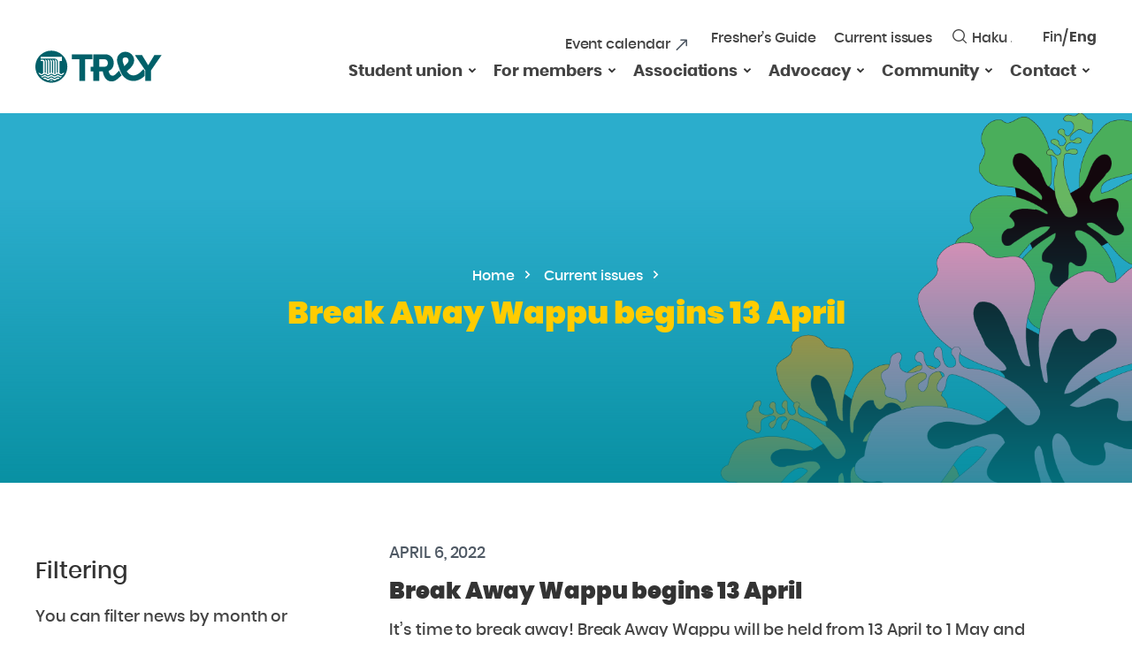

--- FILE ---
content_type: text/html; charset=UTF-8
request_url: https://trey.fi/en/break-away-wappu-begins-13-april
body_size: 46182
content:
<!doctype html>
<html class="no-js" lang="en-US">

<head>
  <meta charset="UTF-8">
  <meta name="viewport" content="width=device-width, initial-scale=1">
  <link rel="profile" href="http://gmpg.org/xfn/11">

  <link rel="apple-touch-icon" sizes="180x180" href="https://trey.fi/content/themes/trey/images/favicon/apple-touch-icon.png">
  <link rel="icon" type="image/png" sizes="32x32" href="https://trey.fi/content/themes/trey/images/favicon/favicon-32x32.png">
  <link rel="icon" type="image/png" sizes="16x16" href="https://trey.fi/content/themes/trey/images/favicon/favicon-16x16.png">
  <link rel="manifest" href="https://trey.fi/content/themes/trey/images/favicon/site.webmanifest">
  <link rel="mask-icon" href="https://trey.fi/content/themes/trey/images/favicon/safari-pinned-tab.svg" color="#5bbad5">
  <meta name="msapplication-TileColor" content="#008996">
  <meta name="theme-color" content="#ffffff">
  <script>
    (function (H) {
      H.className = H.className.replace(/\bno-js\b/, 'js')
    })(document.documentElement)

  </script>
  <meta name='robots' content='index, follow, max-image-preview:large, max-snippet:-1, max-video-preview:-1' />
<script>
/* <![CDATA[ */
window.koko_analytics = {"url":"https:\/\/trey.fi\/wp\/koko-analytics-collect.php","site_url":"https:\/\/trey.fi","post_id":20039,"path":"\/en\/break-away-wappu-begins-13-april","method":"cookie","use_cookie":true};
/* ]]> */
</script>
<link rel="alternate" href="https://trey.fi/break-away-wappu-alkaa-13-4" hreflang="fi" />
<link rel="alternate" href="https://trey.fi/en/break-away-wappu-begins-13-april" hreflang="en" />

	<title>Break Away Wappu begins 13 April - TREY</title>
	<link rel="canonical" href="https://trey.fi/en/break-away-wappu-begins-13-april" />
	<meta property="og:locale" content="en_US" />
	<meta property="og:locale:alternate" content="fi_FI" />
	<meta property="og:type" content="article" />
	<meta property="og:title" content="Break Away Wappu begins 13 April - TREY" />
	<meta property="og:description" content="It’s time to break away! Break Away Wappu will be held from 13 April to 1 May and traditional events, as well as completely new types of event concepts, are promised! The theme of Wappu is Break Away Wappu to counterbalance the greyness and the staying indoors of recent years. It’s time to take a [&hellip;]" />
	<meta property="og:url" content="https://trey.fi/en/break-away-wappu-begins-13-april" />
	<meta property="og:site_name" content="TREY" />
	<meta property="article:published_time" content="2022-04-06T13:31:44+00:00" />
	<meta property="og:image" content="https://trey.fi/media/wappuvideo-tausta2.png" />
	<meta property="og:image:width" content="1892" />
	<meta property="og:image:height" content="732" />
	<meta property="og:image:type" content="image/png" />
	<meta name="author" content="Saana" />
	<meta name="twitter:card" content="summary_large_image" />
	<meta name="twitter:label1" content="Written by" />
	<meta name="twitter:data1" content="Saana" />
	<meta name="twitter:label2" content="Est. reading time" />
	<meta name="twitter:data2" content="1 minute" />
	<style media="all">img:is([sizes=auto i],[sizes^="auto," i]){contain-intrinsic-size:3000px 1500px}
:root{--wp-block-synced-color:#7a00df;--wp-block-synced-color--rgb:122,0,223;--wp-bound-block-color:var(--wp-block-synced-color);--wp-editor-canvas-background:#ddd;--wp-admin-theme-color:#007cba;--wp-admin-theme-color--rgb:0,124,186;--wp-admin-theme-color-darker-10:#006ba1;--wp-admin-theme-color-darker-10--rgb:0,107,160.5;--wp-admin-theme-color-darker-20:#005a87;--wp-admin-theme-color-darker-20--rgb:0,90,135;--wp-admin-border-width-focus:2px}@media (min-resolution:192dpi){:root{--wp-admin-border-width-focus:1.5px}}.wp-element-button{cursor:pointer}:root .has-very-light-gray-background-color{background-color:#eee}:root .has-very-dark-gray-background-color{background-color:#313131}:root .has-very-light-gray-color{color:#eee}:root .has-very-dark-gray-color{color:#313131}:root .has-vivid-green-cyan-to-vivid-cyan-blue-gradient-background{background:linear-gradient(135deg,#00d084,#0693e3)}:root .has-purple-crush-gradient-background{background:linear-gradient(135deg,#34e2e4,#4721fb 50%,#ab1dfe)}:root .has-hazy-dawn-gradient-background{background:linear-gradient(135deg,#faaca8,#dad0ec)}:root .has-subdued-olive-gradient-background{background:linear-gradient(135deg,#fafae1,#67a671)}:root .has-atomic-cream-gradient-background{background:linear-gradient(135deg,#fdd79a,#004a59)}:root .has-nightshade-gradient-background{background:linear-gradient(135deg,#330968,#31cdcf)}:root .has-midnight-gradient-background{background:linear-gradient(135deg,#020381,#2874fc)}:root{--wp--preset--font-size--normal:16px;--wp--preset--font-size--huge:42px}.has-regular-font-size{font-size:1em}.has-larger-font-size{font-size:2.625em}.has-normal-font-size{font-size:var(--wp--preset--font-size--normal)}.has-huge-font-size{font-size:var(--wp--preset--font-size--huge)}.has-text-align-center{text-align:center}.has-text-align-left{text-align:left}.has-text-align-right{text-align:right}.has-fit-text{white-space:nowrap!important}#end-resizable-editor-section{display:none}.aligncenter{clear:both}.items-justified-left{justify-content:flex-start}.items-justified-center{justify-content:center}.items-justified-right{justify-content:flex-end}.items-justified-space-between{justify-content:space-between}.screen-reader-text{border:0;clip-path:inset(50%);height:1px;margin:-1px;overflow:hidden;padding:0;position:absolute;width:1px;word-wrap:normal!important}.screen-reader-text:focus{background-color:#ddd;clip-path:none;color:#444;display:block;font-size:1em;height:auto;left:5px;line-height:normal;padding:15px 23px 14px;text-decoration:none;top:5px;width:auto;z-index:100000}html :where(.has-border-color){border-style:solid}html :where([style*=border-top-color]){border-top-style:solid}html :where([style*=border-right-color]){border-right-style:solid}html :where([style*=border-bottom-color]){border-bottom-style:solid}html :where([style*=border-left-color]){border-left-style:solid}html :where([style*=border-width]){border-style:solid}html :where([style*=border-top-width]){border-top-style:solid}html :where([style*=border-right-width]){border-right-style:solid}html :where([style*=border-bottom-width]){border-bottom-style:solid}html :where([style*=border-left-width]){border-left-style:solid}html :where(img[class*=wp-image-]){height:auto;max-width:100%}:where(figure){margin:0 0 1em}html :where(.is-position-sticky){--wp-admin--admin-bar--position-offset:var(--wp-admin--admin-bar--height,0px)}@media screen and (max-width:600px){html :where(.is-position-sticky){--wp-admin--admin-bar--position-offset:0px}}
:root{--wp--preset--aspect-ratio--square:1;--wp--preset--aspect-ratio--4-3:4/3;--wp--preset--aspect-ratio--3-4:3/4;--wp--preset--aspect-ratio--3-2:3/2;--wp--preset--aspect-ratio--2-3:2/3;--wp--preset--aspect-ratio--16-9:16/9;--wp--preset--aspect-ratio--9-16:9/16;--wp--preset--color--black:#000;--wp--preset--color--cyan-bluish-gray:#abb8c3;--wp--preset--color--white:#fff;--wp--preset--color--pale-pink:#f78da7;--wp--preset--color--vivid-red:#cf2e2e;--wp--preset--color--luminous-vivid-orange:#ff6900;--wp--preset--color--luminous-vivid-amber:#fcb900;--wp--preset--color--light-green-cyan:#7bdcb5;--wp--preset--color--vivid-green-cyan:#00d084;--wp--preset--color--pale-cyan-blue:#8ed1fc;--wp--preset--color--vivid-cyan-blue:#0693e3;--wp--preset--color--vivid-purple:#9b51e0;--wp--preset--gradient--vivid-cyan-blue-to-vivid-purple:linear-gradient(135deg,#0693e3 0%,#9b51e0 100%);--wp--preset--gradient--light-green-cyan-to-vivid-green-cyan:linear-gradient(135deg,#7adcb4 0%,#00d082 100%);--wp--preset--gradient--luminous-vivid-amber-to-luminous-vivid-orange:linear-gradient(135deg,#fcb900 0%,#ff6900 100%);--wp--preset--gradient--luminous-vivid-orange-to-vivid-red:linear-gradient(135deg,#ff6900 0%,#cf2e2e 100%);--wp--preset--gradient--very-light-gray-to-cyan-bluish-gray:linear-gradient(135deg,#eee 0%,#a9b8c3 100%);--wp--preset--gradient--cool-to-warm-spectrum:linear-gradient(135deg,#4aeadc 0%,#9778d1 20%,#cf2aba 40%,#ee2c82 60%,#fb6962 80%,#fef84c 100%);--wp--preset--gradient--blush-light-purple:linear-gradient(135deg,#ffceec 0%,#9896f0 100%);--wp--preset--gradient--blush-bordeaux:linear-gradient(135deg,#fecda5 0%,#fe2d2d 50%,#6b003e 100%);--wp--preset--gradient--luminous-dusk:linear-gradient(135deg,#ffcb70 0%,#c751c0 50%,#4158d0 100%);--wp--preset--gradient--pale-ocean:linear-gradient(135deg,#fff5cb 0%,#b6e3d4 50%,#33a7b5 100%);--wp--preset--gradient--electric-grass:linear-gradient(135deg,#caf880 0%,#71ce7e 100%);--wp--preset--gradient--midnight:linear-gradient(135deg,#020381 0%,#2874fc 100%);--wp--preset--font-size--small:13px;--wp--preset--font-size--medium:20px;--wp--preset--font-size--large:36px;--wp--preset--font-size--x-large:42px;--wp--preset--spacing--20:.44rem;--wp--preset--spacing--30:.67rem;--wp--preset--spacing--40:1rem;--wp--preset--spacing--50:1.5rem;--wp--preset--spacing--60:2.25rem;--wp--preset--spacing--70:3.38rem;--wp--preset--spacing--80:5.06rem;--wp--preset--shadow--natural:6px 6px 9px rgba(0,0,0,.2);--wp--preset--shadow--deep:12px 12px 50px rgba(0,0,0,.4);--wp--preset--shadow--sharp:6px 6px 0px rgba(0,0,0,.2);--wp--preset--shadow--outlined:6px 6px 0px -3px #fff,6px 6px #000;--wp--preset--shadow--crisp:6px 6px 0px #000}:where(.is-layout-flex){gap:.5em}:where(.is-layout-grid){gap:.5em}body .is-layout-flex{display:flex}.is-layout-flex{flex-wrap:wrap;align-items:center}.is-layout-flex>:is(*,div){margin:0}body .is-layout-grid{display:grid}.is-layout-grid>:is(*,div){margin:0}:where(.wp-block-columns.is-layout-flex){gap:2em}:where(.wp-block-columns.is-layout-grid){gap:2em}:where(.wp-block-post-template.is-layout-flex){gap:1.25em}:where(.wp-block-post-template.is-layout-grid){gap:1.25em}.has-black-color{color:var(--wp--preset--color--black) !important}.has-cyan-bluish-gray-color{color:var(--wp--preset--color--cyan-bluish-gray) !important}.has-white-color{color:var(--wp--preset--color--white) !important}.has-pale-pink-color{color:var(--wp--preset--color--pale-pink) !important}.has-vivid-red-color{color:var(--wp--preset--color--vivid-red) !important}.has-luminous-vivid-orange-color{color:var(--wp--preset--color--luminous-vivid-orange) !important}.has-luminous-vivid-amber-color{color:var(--wp--preset--color--luminous-vivid-amber) !important}.has-light-green-cyan-color{color:var(--wp--preset--color--light-green-cyan) !important}.has-vivid-green-cyan-color{color:var(--wp--preset--color--vivid-green-cyan) !important}.has-pale-cyan-blue-color{color:var(--wp--preset--color--pale-cyan-blue) !important}.has-vivid-cyan-blue-color{color:var(--wp--preset--color--vivid-cyan-blue) !important}.has-vivid-purple-color{color:var(--wp--preset--color--vivid-purple) !important}.has-black-background-color{background-color:var(--wp--preset--color--black) !important}.has-cyan-bluish-gray-background-color{background-color:var(--wp--preset--color--cyan-bluish-gray) !important}.has-white-background-color{background-color:var(--wp--preset--color--white) !important}.has-pale-pink-background-color{background-color:var(--wp--preset--color--pale-pink) !important}.has-vivid-red-background-color{background-color:var(--wp--preset--color--vivid-red) !important}.has-luminous-vivid-orange-background-color{background-color:var(--wp--preset--color--luminous-vivid-orange) !important}.has-luminous-vivid-amber-background-color{background-color:var(--wp--preset--color--luminous-vivid-amber) !important}.has-light-green-cyan-background-color{background-color:var(--wp--preset--color--light-green-cyan) !important}.has-vivid-green-cyan-background-color{background-color:var(--wp--preset--color--vivid-green-cyan) !important}.has-pale-cyan-blue-background-color{background-color:var(--wp--preset--color--pale-cyan-blue) !important}.has-vivid-cyan-blue-background-color{background-color:var(--wp--preset--color--vivid-cyan-blue) !important}.has-vivid-purple-background-color{background-color:var(--wp--preset--color--vivid-purple) !important}.has-black-border-color{border-color:var(--wp--preset--color--black) !important}.has-cyan-bluish-gray-border-color{border-color:var(--wp--preset--color--cyan-bluish-gray) !important}.has-white-border-color{border-color:var(--wp--preset--color--white) !important}.has-pale-pink-border-color{border-color:var(--wp--preset--color--pale-pink) !important}.has-vivid-red-border-color{border-color:var(--wp--preset--color--vivid-red) !important}.has-luminous-vivid-orange-border-color{border-color:var(--wp--preset--color--luminous-vivid-orange) !important}.has-luminous-vivid-amber-border-color{border-color:var(--wp--preset--color--luminous-vivid-amber) !important}.has-light-green-cyan-border-color{border-color:var(--wp--preset--color--light-green-cyan) !important}.has-vivid-green-cyan-border-color{border-color:var(--wp--preset--color--vivid-green-cyan) !important}.has-pale-cyan-blue-border-color{border-color:var(--wp--preset--color--pale-cyan-blue) !important}.has-vivid-cyan-blue-border-color{border-color:var(--wp--preset--color--vivid-cyan-blue) !important}.has-vivid-purple-border-color{border-color:var(--wp--preset--color--vivid-purple) !important}.has-vivid-cyan-blue-to-vivid-purple-gradient-background{background:var(--wp--preset--gradient--vivid-cyan-blue-to-vivid-purple) !important}.has-light-green-cyan-to-vivid-green-cyan-gradient-background{background:var(--wp--preset--gradient--light-green-cyan-to-vivid-green-cyan) !important}.has-luminous-vivid-amber-to-luminous-vivid-orange-gradient-background{background:var(--wp--preset--gradient--luminous-vivid-amber-to-luminous-vivid-orange) !important}.has-luminous-vivid-orange-to-vivid-red-gradient-background{background:var(--wp--preset--gradient--luminous-vivid-orange-to-vivid-red) !important}.has-very-light-gray-to-cyan-bluish-gray-gradient-background{background:var(--wp--preset--gradient--very-light-gray-to-cyan-bluish-gray) !important}.has-cool-to-warm-spectrum-gradient-background{background:var(--wp--preset--gradient--cool-to-warm-spectrum) !important}.has-blush-light-purple-gradient-background{background:var(--wp--preset--gradient--blush-light-purple) !important}.has-blush-bordeaux-gradient-background{background:var(--wp--preset--gradient--blush-bordeaux) !important}.has-luminous-dusk-gradient-background{background:var(--wp--preset--gradient--luminous-dusk) !important}.has-pale-ocean-gradient-background{background:var(--wp--preset--gradient--pale-ocean) !important}.has-electric-grass-gradient-background{background:var(--wp--preset--gradient--electric-grass) !important}.has-midnight-gradient-background{background:var(--wp--preset--gradient--midnight) !important}.has-small-font-size{font-size:var(--wp--preset--font-size--small) !important}.has-medium-font-size{font-size:var(--wp--preset--font-size--medium) !important}.has-large-font-size{font-size:var(--wp--preset--font-size--large) !important}.has-x-large-font-size{font-size:var(--wp--preset--font-size--x-large) !important}
/*! This file is auto-generated */
.wp-block-button__link{color:#fff;background-color:#32373c;border-radius:9999px;box-shadow:none;text-decoration:none;padding:calc(.667em + 2px) calc(1.333em + 2px);font-size:1.125em}.wp-block-file__button{background:#32373c;color:#fff;text-decoration:none}
.wpcdt-wrap,.wpcdt-wrap *{-webkit-box-sizing:border-box;-moz-box-sizing:border-box;box-sizing:border-box;outline:none}.wpcdt-clearfix:before,.wpcdt-clearfix:after{content:"";display:table}.wpcdt-clearfix:after{clear:both}.wpcdt-timer-wrap{position:relative;text-align:center;margin:auto auto 15px auto !important;z-index:1}.wpcdt-clock{width:100%;margin:0 auto;line-height:normal}.time_circles{position:relative;width:100%;height:100%}.time_circles>div{position:absolute;text-align:center}.time_circles>div>h4{margin:0;padding:0;text-align:center;text-transform:uppercase}.time_circles>div>span{display:block;width:100%;text-align:center;font-size:300%;margin-top:.4em;font-weight:700}
@charset "UTF-8";html{line-height:1.15;-webkit-text-size-adjust:100%}body{margin:0}h1{font-size:2em;margin:.67em 0}hr{-webkit-box-sizing:content-box;box-sizing:content-box;height:0;overflow:visible}pre{font-family:monospace,monospace;font-size:1em}a{background-color:transparent}abbr[title]{border-bottom:none;text-decoration:underline;-webkit-text-decoration:underline dotted;text-decoration:underline dotted}b,strong{font-weight:bolder}code,kbd,samp{font-family:monospace,monospace;font-size:1em}small{font-size:80%}sub,sup{font-size:75%;line-height:0;position:relative;vertical-align:baseline}sub{bottom:-.25em}sup{top:-.5em}img{border-style:none}button,input,optgroup,select,textarea{font-family:inherit;font-size:100%;line-height:1.15;margin:0}button,input{overflow:visible}button,select{text-transform:none}[type=button],[type=reset],[type=submit],button{-webkit-appearance:button}[type=button]::-moz-focus-inner,[type=reset]::-moz-focus-inner,[type=submit]::-moz-focus-inner,button::-moz-focus-inner{border-style:none;padding:0}[type=button]:-moz-focusring,[type=reset]:-moz-focusring,[type=submit]:-moz-focusring,button:-moz-focusring{outline:1px dotted ButtonText}fieldset{padding:.35em .75em .625em}legend{-webkit-box-sizing:border-box;box-sizing:border-box;color:inherit;display:table;max-width:100%;padding:0;white-space:normal}progress{vertical-align:baseline}textarea{overflow:auto}[type=checkbox],[type=radio]{-webkit-box-sizing:border-box;box-sizing:border-box;padding:0}[type=number]::-webkit-inner-spin-button,[type=number]::-webkit-outer-spin-button{height:auto}[type=search]{-webkit-appearance:textfield;outline-offset:-2px}[type=search]::-webkit-search-decoration{-webkit-appearance:none}::-webkit-file-upload-button{-webkit-appearance:button;font:inherit}details{display:block}summary{display:list-item}template{display:none}[hidden]{display:none}:root{--font-size-default:20px;--font-size-tiny:14px;--font-size-small:16px;--font-size-medium:17px;--font-size-large:18px;--font-size-extralarge:20px;--font-size-huge:22px}@media (max-width:480px){:root{--font-size-tiny:16px;--font-size-small:16px;--font-size-default:16px}}*,:after,:before,html{-webkit-box-sizing:border-box;box-sizing:border-box}img{-webkit-box-sizing:content-box;box-sizing:content-box}.screen-reader-text{position:absolute!important;width:1px;height:1px;padding:0;margin:-1px;overflow:hidden;clip:rect(1px,1px,1px,1px);word-wrap:normal!important;border:0;-webkit-clip-path:inset(50%);clip-path:inset(50%)}.screen-reader-text.skip-link{margin:5px}.screen-reader-text.skip-link:focus{color:#4d4aff;background:#fff;outline:2px solid #4d4aff}.screen-reader-text:focus{top:5px;left:5px;z-index:100000;display:block;width:auto;height:auto;padding:15px 23px 14px;clip:auto!important;font-size:17px;font-size:1.7rem;font-weight:700;line-height:normal;color:#21759b;text-decoration:none;background-color:#f1f1f1;border-radius:0;-webkit-box-shadow:0 0 2px 2px rgba(0,0,0,.6);box-shadow:0 0 2px 2px rgba(0,0,0,.6);-webkit-clip-path:none;clip-path:none}[tabindex="-1"]:focus{outline:0}[data-whatinput=mouse] :focus,[data-whatinput=touch] :focus{outline:0}.col,body .block-image-links .cols .col{overflow:visible}[data-whatinput=keyboard] a:focus,[data-whatinput=keyboard] button:focus,[data-whatinput=keyboard] div[tabindex]:focus,[data-whatinput=keyboard] input:focus,[data-whatinput=keyboard] nav ul li a:focus,[data-whatinput=keyboard] select:focus,[data-whatinput=keyboard] textarea:focus{z-index:99;color:#000;outline:2px solid #4d4aff;opacity:1}[data-whatinput=keyboard] button.toggle-item:focus{z-index:99;color:#000;outline:2px solid #4d4aff!important;opacity:1;background:#fff!important;color:#4d4aff!important}[data-whatinput=keyboard] .block-toggle,[data-whatinput=keyboard] .block-toggle>div,[data-whatinput=keyboard] .entry-content,[data-whatinput=keyboard] .site-main .container{overflow:visible!important}[data-whatinput=keyboard] a.global-link:focus{outline:5px #4d4aff}.no-js :focus{outline:2px solid #4d4aff}.container a{text-decoration:underline}.container a:focus,.container a:hover{text-decoration:none}.container .cat a,.container .comments-link a,.container .tags a{text-decoration:none}a[href*="//"]:not([href*="trey.fi"]):not([href*="www.trey.fi"]):not([href*="trey.test"]):not([href*="localhost:3000"]):not([href*="192.168.196.2:3000"]):not(.no-external-link-indicator){display:-webkit-inline-box;display:-ms-inline-flexbox;display:inline-flex;-webkit-box-pack:justify;-ms-flex-pack:justify;justify-content:space-between;-webkit-box-align:center;-ms-flex-align:center;align-items:center}a[href*="//"]:not([href*="trey.fi"]):not([href*="www.trey.fi"]):not([href*="trey.test"]):not([href*="localhost:3000"]):not([href*="192.168.196.2:3000"]):not(.no-external-link-indicator)::after{position:relative;top:0;right:0;display:-webkit-inline-box;display:-ms-inline-flexbox;display:inline-flex;width:14px;height:14px;margin-right:2px;margin-left:5px;content:'';background-image:url(//trey.fi/content/themes/trey/css/../svg/external-link.svg);background-repeat:no-repeat;background-position:right center;background-size:14px 14px;-webkit-transition:all .18s ease-in-out;-o-transition:all .18s ease-in-out;transition:all .18s ease-in-out}a[href^=mailto]::after{display:none}.block-halfs-map-link:focus{outline:5px solid #4d4aff}.block-halfs,.block-halfs-map,.site-footer{overflow:visible!important}.block-halfs #footer-top-menu a:focus,.block-halfs-map #footer-top-menu a:focus,.site-footer #footer-top-menu a:focus{color:#fff!important}.visually-hidden{text-indent:-9999px;overflow:hidden;text-decoration:none;display:block;font-size:0;text-align:start}.block{background-size:cover;background-repeat:no-repeat;background-position:center;position:relative;max-width:100%;min-height:100px;margin:0 auto;background-color:#fff;background-position:center}.shade{position:absolute;top:0;left:0;z-index:0;width:100%;height:100%;background:0 0;opacity:0}.has-hero-img .shade{bottom:0;left:0;background:rgba(0,137,152,0);background:-webkit-gradient(left top,left bottom,color-stop(23%,rgba(0,137,152,0)),color-stop(100%,rgba(0,137,152,.8)));background:-o-linear-gradient(top,rgba(0,137,152,0) 23%,rgba(0,137,152,.8) 100%);background:-webkit-gradient(linear,left top,left bottom,color-stop(23%,rgba(0,137,152,0)),to(rgba(0,137,152,.8)));background:linear-gradient(to bottom,rgba(0,137,152,0) 23%,rgba(0,137,152,.8) 100%);opacity:1}.site{position:relative;max-width:100%;margin-right:auto;margin-left:auto;overflow:hidden}body .content-area.content-area-page .container{padding-top:0!important;padding-right:0!important;padding-left:0!important}@media (min-width:1320px){body .content-area.content-area-page{padding-right:0!important;padding-left:0!important}}.container,.content-area.content-area-page{max-width:1240px;margin-left:auto;margin-right:auto;padding-left:20px;padding-left:2rem;padding-right:20px;padding-right:2rem;padding-top:64px;padding-top:6.4rem;padding-right:20px;padding-right:2rem;padding-bottom:64px;padding-bottom:6.4rem;padding-left:20px;padding-left:2rem;margin:0 auto}@media (max-width:760px){.container,.content-area.content-area-page{padding-top:3.2rem;padding-bottom:3.2rem}}.site-main .container{overflow:hidden;clear:both}.entry-footer{display:block;overflow:hidden;clear:both}.edit-link{top:0;bottom:0;display:block;width:100%;min-width:0;max-width:100%;padding:0;margin-top:0;margin-bottom:0;overflow:hidden;clear:both;text-align:left}.edit-link a{display:block;padding:0;margin-top:40px;clear:both}a.global-link{position:absolute;top:0;left:0;z-index:3;width:100%;height:100%}.hero-page{background-color:#006069}.hero-img-default{background-repeat:repeat-x;background-position:center bottom;background-size:auto}.hero-page .container{position:relative;z-index:2;padding-top:120px;padding-top:12rem;padding-bottom:120px;padding-bottom:12rem}@media (min-width:480px){.hero-page .container{padding-top:17rem;padding-bottom:17rem}}@media (min-width:1700px){.hero-page .container{padding-top:23rem;padding-bottom:23rem}}.hero-page .container .hero-content-wrap{color:#fff;text-align:center}.hero-page .container .hero-content-wrap .entry-title,.hero-page .container .hero-content-wrap h1,.hero-page .container .hero-content-wrap h2{margin:10px 0 0;color:#fc0}.hero-page .container .hero-content-wrap{max-width:940px;margin-right:auto;margin-left:auto}@media (max-width:1024px){.main-sidebar{padding-top:2rem}}@media (min-width:1024px){.site-main.site-main-page{float:left;clear:none;text-align:inherit;width:66.66667%;margin-left:0;margin-right:0;float:right!important;clear:none!important}.site-main.site-main-page::after{display:block;content:'';clear:both}.site-main.site-main-page:nth-child(n){margin-right:0;float:left;clear:none}.site-main.site-main-page:nth-child(2n){margin-right:0;float:right}.site-main.site-main-page:nth-child(2n+1){clear:both}.main-sidebar{float:left;clear:none;text-align:inherit;width:33.33333%;margin-left:0;margin-right:0;float:left!important;clear:none!important}.main-sidebar::after{display:block;content:'';clear:both}.main-sidebar:nth-child(n){margin-right:0;float:left;clear:none}.main-sidebar:nth-child(2n){margin-right:0;float:right}.main-sidebar:nth-child(2n+1){clear:both}.main-sidebar-inner{margin-right:100px}}@media (min-width:1024px) and (max-width:1100px){.main-sidebar-inner{margin-right:60px}}#breadcrumbs{margin:0;font-size:16px;color:#fff}#breadcrumbs a{padding-right:5px;padding-left:5px;color:#fff;text-decoration:none;-webkit-transition:all .2s ease;-o-transition:all .2s ease;transition:all .2s ease}#breadcrumbs a:after{text-indent:-9999px;overflow:hidden;text-decoration:none;text-align:start;font-size:14px;color:#393939;height:9px;width:9px;top:-2px;background-image:url(//trey.fi/content/themes/trey/css/../svg/breadcrumbs-arrow.svg);background-repeat:no-repeat;background-size:9px 9px;position:relative;display:-webkit-inline-box;display:-ms-inline-flexbox;display:inline-flex;padding:0;margin-left:10px;margin-right:0;content:' ';-ms-flex-item-align:center;align-self:center;background-position:center}#breadcrumbs a:hover{text-decoration:underline;opacity:.8}#breadcrumbs .breadcrumb_last{padding-left:10px}#breadcrumbs .breadcrumb_last{display:none}embed,iframe,object{max-width:100%}.video-wrapper{position:relative;height:0;padding-top:30px;overflow:hidden}.video-wrapper{padding-bottom:56.25%}.video-wrapper embed,.video-wrapper iframe,.video-wrapper object{position:absolute;top:0;left:0;width:100%;height:100%}.issuuembed{width:100%!important}@font-face{font-family:Poppins;src:url(//trey.fi/content/themes/trey/css/../fonts/poppins-medium-webfont.eot);src:url(//trey.fi/content/themes/trey/css/../fonts/poppins-medium-webfont.eot?#iefix) format("embedded-opentype"),url(//trey.fi/content/themes/trey/css/../fonts/poppins-medium-webfont.woff) format("woff"),url(//trey.fi/content/themes/trey/css/../fonts/poppins-medium-webfont.woff2) format("woff2"),url(//trey.fi/content/themes/trey/css/../fonts/poppins-medium-webfont.ttf) format("truetype"),url(//trey.fi/content/themes/trey/css/../fonts/poppins-medium-webfont.svg#Poppins) format("svg");font-style:normal;font-weight:500}@font-face{font-family:Poppins;src:url(//trey.fi/content/themes/trey/css/../fonts/poppins-bold-webfont.eot);src:url(//trey.fi/content/themes/trey/css/../fonts/poppins-bold-webfont.eot?#iefix) format("embedded-opentype"),url(//trey.fi/content/themes/trey/css/../fonts/poppins-bold-webfont.woff) format("woff"),url(//trey.fi/content/themes/trey/css/../fonts/poppins-bold-webfont.woff2) format("woff2"),url(//trey.fi/content/themes/trey/css/../fonts/poppins-bold-webfont.ttf) format("truetype"),url(//trey.fi/content/themes/trey/css/../fonts/poppins-bold-webfont.svg#Poppins) format("svg");font-style:normal;font-weight:700}@font-face{font-family:Poppins;src:url(//trey.fi/content/themes/trey/css/../fonts/poppins-black-webfont.eot);src:url(//trey.fi/content/themes/trey/css/../fonts/poppins-black-webfont.eot?#iefix) format("embedded-opentype"),url(//trey.fi/content/themes/trey/css/../fonts/poppins-black-webfont.woff) format("woff"),url(//trey.fi/content/themes/trey/css/../fonts/poppins-black-webfont.woff2) format("woff2"),url(//trey.fi/content/themes/trey/css/../fonts/poppins-black-webfont.ttf) format("truetype"),url(//trey.fi/content/themes/trey/css/../fonts/poppins-black-webfont.svg#Poppins) format("svg");font-style:normal;font-weight:900}:root{font-size:62.5%}body{font-size:17px;font-size:1.7rem;font-family:Poppins,"Helvetica Neue",Helvetica,sans-serif;color:#444;font-smoothing:antialiased;-webkit-text-size-adjust:none;-moz-text-size-adjust:none;-ms-text-size-adjust:none;text-size-adjust:none;text-rendering:geometricPrecision;-webkit-font-smoothing:antialiased;-moz-osx-font-smoothing:grayscale}a{color:#006069;text-decoration:none}a:hover{color:#fc0}.cat a,.comment-list li,.comment-list li .comment-time,.comment-list li p,.comments-link,.entry-footer .cat a,.entry-footer .comments-link{font-size:1.2vw}@media (max-width:1166.66667px){.cat a,.comment-list li,.comment-list li .comment-time,.comment-list li p,.comments-link,.entry-footer .cat a,.entry-footer .comments-link{font-size:14px}}@media (min-width:1166.66667px){.cat a,.comment-list li,.comment-list li .comment-time,.comment-list li p,.comments-link,.entry-footer .cat a,.entry-footer .comments-link{font-size:14px}}.entry-footer .tags li{font-size:1.2vw}@media (max-width:1000px){.entry-footer .tags li{font-size:12px}}@media (min-width:1166.66667px){.entry-footer .tags li{font-size:14px}}blockquote,code,dd,dt,figcaption,hr,input[type=email],input[type=month],input[type=number],input[type=password],input[type=search],input[type=tel],input[type=text],input[type=url],input[type=week],kbd,li,ol,p,pre,samp,select,small,table,td,textarea,th,tr,ul{font-size:3vw;font-size:18px;letter-spacing:-.003em;line-height:1.68}@media (max-width:633.33333px){blockquote,code,dd,dt,figcaption,hr,input[type=email],input[type=month],input[type=number],input[type=password],input[type=search],input[type=tel],input[type=text],input[type=url],input[type=week],kbd,li,ol,p,pre,samp,select,small,table,td,textarea,th,tr,ul{font-size:19px}}@media (min-width:600px){blockquote,code,dd,dt,figcaption,hr,input[type=email],input[type=month],input[type=number],input[type=password],input[type=search],input[type=tel],input[type=text],input[type=url],input[type=week],kbd,li,ol,p,pre,samp,select,small,table,td,textarea,th,tr,ul{font-size:18px}}p{margin-top:0;margin-bottom:29px;margin-bottom:2.9rem;line-height:1.78}p:first-child{margin-top:0}p:last-child{margin-bottom:0}h1,h2,h3,h4,h5,h6{color:#333;font-family:Poppins,"Helvetica Neue",Helvetica,sans-serif;font-weight:500}.heading-bold{font-weight:900}.hero-page .container .hero-content-wrap .entry-title,.hero-page .container .hero-content-wrap h1,.hero-page .container .hero-content-wrap h2,h1{font-size:2.72vw;font-weight:900}@media (max-width:1176.47059px){.hero-page .container .hero-content-wrap .entry-title,.hero-page .container .hero-content-wrap h1,.hero-page .container .hero-content-wrap h2,h1{font-size:32px}}@media (min-width:1764.70588px){.hero-page .container .hero-content-wrap .entry-title,.hero-page .container .hero-content-wrap h1,.hero-page .container .hero-content-wrap h2,h1{font-size:48px}}h2{font-size:2.4vw}@media (max-width:958.33333px){h2{font-size:23px}}@media (min-width:1083.33333px){h2{font-size:26px}}h3{font-size:1.6vw;color:#006069}@media (max-width:1312.5px){h3{font-size:21px}}@media (min-width:1437.5px){h3{font-size:23px}}.comment-list li .comment-author,h4{font-size:1.4vw}@media (max-width:1357.14286px){.comment-list li .comment-author,h4{font-size:19px}}@media (min-width:1500px){.comment-list li .comment-author,h4{font-size:21px}}h5{font-size:1.2vw}@media (max-width:1500px){h5{font-size:18px}}@media (min-width:1583.33333px){h5{font-size:19px}}h6{font-size:1.2vw}@media (max-width:1500px){h6{font-size:18px}}@media (min-width:1583.33333px){h6{font-size:19px}}ul{list-style:disc outside;padding-left:13.75px;padding-left:1.375rem}ul li{padding-left:3.5px;padding-left:.35rem}ol{padding-left:17.5px;padding-left:1.75rem}ol,ul{padding-bottom:10px;padding-bottom:1rem}b,strong{font-weight:700}em,i{font-style:italic}small{line-height:1;font-size:.875em}img{-ms-interpolation-mode:bicubic;height:auto;vertical-align:middle;max-width:100%}figure{position:relative;margin-bottom:10px;margin-bottom:1rem;margin-left:0;margin-right:0;margin-top:0}figure>img{width:100%}figcaption{margin-top:0;font-style:normal;font-weight:400}blockquote{clear:both;border:0 none;position:relative;margin-top:30px;margin-top:3rem;padding-bottom:30px;padding-bottom:3rem;margin:0}blockquote p{font-size:2vw;font-size:25px;font-style:italic;margin-bottom:0;position:relative;overflow:visible;color:#666}@media (max-width:850px){blockquote p{font-size:17px}}@media (min-width:1250px){blockquote p{font-size:25px}}@media (min-width:770px){blockquote{margin-top:4rem;padding-bottom:4rem}}blockquote:before{content:'';display:block;height:4px;position:absolute;left:0;top:0;max-width:147px}@media (min-width:480px){blockquote:before{width:30%}}cite{display:block;font-style:italic}hr{background-image:-webkit-gradient(linear,left top,left bottom,color-stop(50%,rgba(0,0,0,0)),color-stop(50%,#000));background-image:-o-linear-gradient(top,rgba(0,0,0,0) 50%,#000 50%);background-image:linear-gradient(to bottom,rgba(0,0,0,0) 50%,#000 50%);background-repeat:repeat-x;background-size:2px 2px;background-position:0 50%;border:0;padding-top:10px;padding-top:1rem;padding-bottom:10px;padding-bottom:1rem;margin:0;height:0}kbd,pre,samp{font-family:Menlo,Courier,monospace}code{color:#c7254e;background-color:#f9f2f4;font-family:Menlo,Courier,monospace;line-height:1;padding:3.75px 5px;padding:.375rem .5rem;border-radius:.3rem;font-size:inherit}pre code{display:inline-block;padding:11.5px 10px 8.5px;padding:1.15rem 1rem .85rem}pre{border-radius:.3rem;display:block;white-space:pre-wrap;word-break:break-all;word-wrap:break-word;margin-bottom:20px;margin-bottom:2rem}.site-header{position:relative;z-index:15;padding-top:5px;padding-top:.5rem;padding-right:20px;padding-right:2rem;padding-bottom:5px;padding-bottom:.5rem;padding-left:20px;padding-left:2rem;margin-right:auto;margin-left:auto}@media (min-width:480px){.site-header{padding-top:1rem;padding-bottom:1rem}}.site-header>.container{padding-top:0;padding-bottom:0}.no-js .site-header{background:0 0!important}.site-header-general{display:-webkit-box;display:-ms-flexbox;display:flex;max-width:1240px;-webkit-box-align:center;-ms-flex-align:center;align-items:center;-webkit-box-pack:justify;-ms-flex-pack:justify;justify-content:space-between}@media (max-width:1200px){.no-js .site-header-general{display:block}}@media (min-width:1200px){.site-header{padding-top:5.5rem;padding-bottom:2.1rem}}@media (min-width:1200px) and (max-width:1200px){.site-header{padding-top:4.8rem;padding-bottom:1.4rem}}.site-title{margin:0;font-weight:700;margin:0;font-weight:700}.site-title a{color:#111}@media (min-width:480px){.site-title svg{width:183px;height:48px}}.site-title a{position:relative;display:inline-block}.site-title svg{width:143px;height:37px}.site-title svg path,.site-title svg polygon{fill:#006069}@media (min-width:1200px){.home .site-branding{position:relative;top:2px}}.home .site-branding{position:relative;top:2px}@media (min-width:1200px){.home .site-title svg{width:255px;height:65px}}.home .site-title svg{width:200px;height:51px}.home .site-title svg path,.home .site-title svg polygon{fill:#fc0}@media (max-width:1200px){.top-content-bar{display:none!important}.top-content-bar.top-content-bar-mobile{display:-webkit-box!important;display:-ms-flexbox!important;display:flex!important;-webkit-box-pack:start;-ms-flex-pack:start;justify-content:flex-start;-ms-flex-wrap:wrap;flex-wrap:wrap}.top-content-bar.top-content-bar-mobile .language-select .lang-item:first-of-type:after{color:#fff;right:-15px;display:block}.top-content-bar.top-content-bar-mobile *{color:#fff!important}.top-content-bar.top-content-bar-mobile ul{-webkit-box-pack:start;-ms-flex-pack:start;justify-content:flex-start;-ms-flex-wrap:wrap;flex-wrap:wrap;margin:0;padding:0}.top-content-bar.top-content-bar-mobile ul li{margin:0 10px 10px 0;padding:0}.top-content-bar.top-content-bar-mobile ul ul{display:block;margin:0}.top-content-bar.top-content-bar-mobile *{float:none}}@media (min-width:1200px){.top-content-bar.top-content-bar-mobile{display:none!important}}.top-content-bar{display:-webkit-box;display:-ms-flexbox;display:flex;width:100%;padding:15px 20px 9px;padding:15px 2rem 9px;clear:both;-webkit-box-pack:end;-ms-flex-pack:end;justify-content:flex-end}.top-content-bar>.container{width:100%}.top-content-bar ul{display:-webkit-box;display:-ms-flexbox;display:flex;-webkit-box-pack:end;-ms-flex-pack:end;justify-content:flex-end;-ms-flex-wrap:wrap;flex-wrap:wrap;line-height:1.5}@media (max-width:480px){.top-content-bar ul li{padding-right:0!important;padding-left:5px!important;line-height:1.5;display:inline-block;margin-bottom:10px}}@media (min-width:660px){.top-content-bar ul{float:right}.top-content-bar ul li{float:left;padding-right:15px}}@media (min-width:1200px){.top-content-bar{position:absolute;top:30px;right:20px;z-index:20;padding:0;margin-top:5px;background:0 0}.top-content-bar .top-content-bar-item-2{display:block}.top-content-bar a{color:#444}.top-content-bar a:focus,.top-content-bar a:hover{color:#006069}.top-content-bar ul{width:auto}.top-content-bar li{padding:0 12px}}.top-content-bar .container{padding:0}.top-content-bar .container::after{display:block;content:'';clear:both}.top-content-bar ul{width:100%;padding:0;margin:0;list-style:none}.top-content-bar ul::after{display:block;content:'';clear:both}.top-content-bar ul li{float:left;padding:0;padding-right:15px}.top-content-bar a{display:block;padding:0 5px;font-size:16px;line-height:1;color:#444;text-decoration:none;-webkit-transition:color .3s ease;-o-transition:color .3s ease;transition:color .3s ease}.top-content-bar a:focus,.top-content-bar a:hover{color:#006069}.top-content-bar ul .top-content-bar-item-1 a{padding-left:0}.top-content-bar ul .top-content-bar-item-3{position:relative;top:auto;left:auto;z-index:1;display:block;float:right;padding-right:0}.top-content-bar .language-select .lang-item:first-of-type{padding-right:0}.top-content-bar .language-select .lang-item:first-of-type:after{position:absolute;top:0;right:-12px;display:inline-block;margin:0 5px;line-height:1;color:#444;content:'/'}.top-content-bar .language-select .lang-item{position:relative;display:inline-block;padding:0}.top-content-bar .language-select .lang-item a{position:relative;top:-8px;display:inline-block;padding:0;line-height:1}.top-content-bar .language-select .current-lang a{font-weight:700}.top-content-bar .language-select .lang-item-fi{padding-right:8px}.top-content-bar .language-select .lang-item-en{padding-left:8px}@media (max-width:770px){.top-content-bar .top-content-bar-item-2{display:none}}.home .top-content-bar a{color:#fff}.home .top-content-bar a:focus,.home .top-content-bar a:hover{color:#fc0}.home .language-select .lang-item:first-of-type:after{color:#fff}.home .header-search .search-form .search-field{background-image:url(//trey.fi/content/themes/trey/css/../svg/search-white.svg)}.header-search .search-form .search-field{position:relative;top:-12px;width:100px;height:35px;padding:5px 5px 0 25px;margin:0;font-size:16px;color:#444;background-image:url(//trey.fi/content/themes/trey/css/../svg/search.svg);background-position:left 3px center;background-repeat:no-repeat;background-color:transparent;-webkit-transition:width .4s ease,background .4s ease;-o-transition:width .4s ease,background .4s ease;transition:width .4s ease,background .4s ease}.header-search .search-field:focus{width:180px!important;cursor:text;border:1px solid #444}.header-search .search-submit{display:none!important}:lang(en-US) .header-search .search-form .search-field{width:90px}.header-search-mobile{width:95%;padding-left:5%}.header-search-mobile .container{padding:0}.header-search-mobile .search-form .search-field{position:relative;top:-12px;width:100%;height:34px;padding:5px 8px 2px;margin:0;font-size:16px;color:#fff;cursor:text;background:0 0;border:1px solid #fff}.header-search-mobile .search-submit{display:none!important}.header-search-mobile ::-webkit-input-placeholder{font-weight:400;color:#fff!important;opacity:1}.header-search-mobile :-moz-placeholder{font-weight:400;color:#fff!important;opacity:1}.header-search-mobile ::-moz-placeholder{font-weight:400;color:#fff!important;opacity:1}.header-search-mobile :-ms-input-placeholder{font-weight:400!important;color:#fff!important;opacity:1}.header-search-mobile ::-ms-input-placeholder{font-weight:400;color:#fff!important;opacity:1}.header-search-mobile ::placeholder{color:#fff!important;opacity:1!important}.no-js .header-search-mobile{position:relative;top:0;z-index:10000;padding:0 5%}@media (min-width:1200px){.header-search-mobile{display:none}}.home .header-search .search-form .search-field{color:#fff}.home .search-field:focus{border:1px solid #f1f1f1}.header-search ::-webkit-input-placeholder{font-weight:400;color:#444!important;opacity:1}.header-search :-moz-placeholder{font-weight:400;color:#444!important;opacity:1}.header-search ::-moz-placeholder{font-weight:400;color:#444!important;opacity:1}.header-search :-ms-input-placeholder{font-weight:400!important;color:#444!important;opacity:1}.header-search ::-ms-input-placeholder{font-weight:400;color:#444!important;opacity:1}.header-search ::placeholder{color:#444!important;opacity:1!important}.home .header-search ::-webkit-input-placeholder{font-weight:400;color:#fff!important;opacity:1!important}.home .header-search :-moz-placeholder{font-weight:400;color:#fff!important;opacity:1!important}.home .header-search ::-moz-placeholder{font-weight:400;color:#fff!important;opacity:1!important}.home .header-search :-ms-input-placeholder{font-weight:400!important;color:#fff!important;opacity:1!important}.home .header-search ::-ms-input-placeholder{font-weight:400;color:#fff!important;opacity:1!important}.home .header-search ::placeholder{color:#fff!important;opacity:1!important}.site-footer{padding:0;background:#006069;color:#fff;overflow:hidden;clear:both}.site-footer svg{position:relative}.site-footer p,.site-footer span{color:#555}.site-footer a{color:#555}.site-footer a:hover{color:#006069}.site-footer a[href^=mailto],.site-footer a[href^=tel]{color:#fff}.footer-top-block .container{padding:0}.footer-top-block-inner::after{display:block;content:'';clear:both}.footer-top-block-content-title{color:#fff}.footer-top-block-content p{color:#fff}@media (min-width:770px){.footer-top-block-map{float:left;clear:none;text-align:inherit;width:57.5%;margin-left:0;margin-right:2%}.footer-top-block-map::after{display:block;content:'';clear:both}.footer-top-block-map:nth-child(n){margin-right:2%;float:left;clear:none}.footer-top-block-map:nth-child(2n){margin-right:0;float:right}.footer-top-block-map:nth-child(2n+1){clear:both}.footer-top-block-content{float:left;clear:none;text-align:inherit;width:40.5%;margin-left:0;margin-right:2%}.footer-top-block-content::after{display:block;content:'';clear:both}.footer-top-block-content:nth-child(n){margin-right:2%;float:left;clear:none}.footer-top-block-content:nth-child(2n){margin-right:0;float:right}.footer-top-block-content:nth-child(2n+1){clear:both}}.footer-bottom-block{background:#fc0}.footer-bottom-block .container{padding-top:30px;padding-top:3rem;padding-bottom:30px;padding-bottom:3rem}.footer-bottom-block-inner{position:relative}.footer-bottom-block-logo svg{top:0;width:124px;height:32px;display:inline-block}.footer-bottom-block-logo svg path,.footer-bottom-block-logo svg polygon{fill:#191609}@media (min-width:770px){.footer-bottom-block .container{padding:55px 0 30px 0}.footer-bottom-block-inner{padding-right:145px}.footer-bottom-block-logo{width:auto;position:absolute;right:0;top:0}}@media (min-width:770px) and (max-width:1200px){.footer-bottom-block-logo{right:2rem}}.footer-navigation-wrapper nav{position:relative;padding:0;margin:0}.footer-navigation-wrapper .footer-menu-items{list-style:none;margin:0;padding:0}.footer-navigation-wrapper .footer-menu-items li{display:block;padding-left:0;padding-right:0;padding-bottom:10px}.footer-navigation-wrapper .footer-menu-items a{display:inline-block;color:#fff;padding:5px 15px 5px 15px;font-size:16px;text-decoration:none;font-weight:900}.footer-navigation-wrapper .footer-menu-items a:first-child{padding-left:0}.footer-navigation-wrapper .footer-menu-items a:focus,.footer-navigation-wrapper .footer-menu-items a:hover{text-decoration:underline}.footer-navigation-wrapper .current-menu-item a{text-decoration:none}@media (min-width:900px){.footer-navigation-wrapper .footer-menu-items li{display:inline-block;padding-bottom:0}.footer-navigation-wrapper nav{padding:0}}@media (min-width:770px){.footer-navigation-wrapper .footer-menu-items li{display:inline-block;padding-bottom:0}}.footer-bottom-block .footer-navigation-wrapper .footer-menu-items a{color:#000;padding:5px 0 5px 0;font-size:15px;font-weight:700}.footer-bottom-block .footer-navigation-wrapper nav{position:relative;padding:0;margin:0}.footer-navigation-wrapper{padding-bottom:10px;padding-bottom:1rem}@media (min-width:770px){.footer-bottom-block .footer-navigation-wrapper .footer-menu-items a{padding:5px 15px 5px 15px}}@media (min-width:1200px){.footer-bottom-block .footer-navigation-wrapper nav{top:10px}}.content-area .button,.content-area button,.content-area input[type=button],.content-area input[type=reset],.content-area input[type=submit]{font-size:16px;font-size:1.6rem;background:#006069;color:#fff;border:0;width:auto;display:inline-block;padding:16px 15px 12px 15px;margin-bottom:10px;margin-bottom:1rem;text-decoration:none;position:relative;cursor:pointer;-webkit-transition:150ms linear background;-o-transition:150ms linear background;transition:150ms linear background;font-family:Poppins,"Helvetica Neue",Helvetica,sans-serif;font-weight:700;line-height:1}.content-area .button:focus,.content-area .button:hover,.content-area button:focus,.content-area button:hover,.content-area input[type=button]:focus,.content-area input[type=button]:hover,.content-area input[type=reset]:focus,.content-area input[type=reset]:hover,.content-area input[type=submit]:focus,.content-area input[type=submit]:hover{color:#fff;background:#001a1d}.content-area .button.button-xl,.content-area button.button-xl,.content-area input[type=button].button-xl,.content-area input[type=reset].button-xl,.content-area input[type=submit].button-xl{padding:17px 15px 12px 15px;font-size:21px}.content-area .button.button-l,.content-area button.button-l,.content-area input[type=button].button-l,.content-area input[type=reset].button-l,.content-area input[type=submit].button-l{padding:15px 15px 10px 15px;font-size:18px}.content-area .button.button-minimal,.content-area button.button-minimal,.content-area input[type=button].button-minimal,.content-area input[type=reset].button-minimal,.content-area input[type=submit].button-minimal{background:0 0}.content-area .button.button-minimal:focus,.content-area .button.button-minimal:hover,.content-area button.button-minimal:focus,.content-area button.button-minimal:hover,.content-area input[type=button].button-minimal:focus,.content-area input[type=button].button-minimal:hover,.content-area input[type=reset].button-minimal:focus,.content-area input[type=reset].button-minimal:hover,.content-area input[type=submit].button-minimal:focus,.content-area input[type=submit].button-minimal:hover{background:0 0;text-decoration:underline}.content-area .button.button-arrow:after,.content-area button.button-arrow:after,.content-area input[type=button].button-arrow:after,.content-area input[type=reset].button-arrow:after,.content-area input[type=submit].button-arrow:after{content:'';display:inline-block;width:16px;height:16px;background-image:url(//trey.fi/content/themes/trey/css/../svg/long-arrow.svg);background-repeat:no-repeat;background-position:right center;background-size:16px;padding-right:25px}.content-area .button.button-minimal-no-indent,.content-area button.button-minimal-no-indent,.content-area input[type=button].button-minimal-no-indent,.content-area input[type=reset].button-minimal-no-indent,.content-area input[type=submit].button-minimal-no-indent{padding-left:0}.content-area .button.button-chevron:after,.content-area button.button-chevron:after,.content-area input[type=button].button-chevron:after,.content-area input[type=reset].button-chevron:after,.content-area input[type=submit].button-chevron:after{content:'';display:inline-block;width:12px;height:12px;background-image:url(//trey.fi/content/themes/trey/css/../svg/chevron-right.svg);background-repeat:no-repeat;background-position:right center;background-size:12px;padding-right:20px}.content-area .button.button-ghost,.content-area button.button-ghost,.content-area input[type=button].button-ghost,.content-area input[type=reset].button-ghost,.content-area input[type=submit].button-ghost{background-color:transparent;border:1px solid #006069;color:#006069}.content-area .button.button-ghost:hover,.content-area button.button-ghost:hover,.content-area input[type=button].button-ghost:hover,.content-area input[type=reset].button-ghost:hover,.content-area input[type=submit].button-ghost:hover{background-color:#006069;color:#fff}.content-area .button.button-ghost.button-ghost-white,.content-area button.button-ghost.button-ghost-white,.content-area input[type=button].button-ghost.button-ghost-white,.content-area input[type=reset].button-ghost.button-ghost-white,.content-area input[type=submit].button-ghost.button-ghost-white{border-color:#fff;color:#fff}.content-area .button.button-ghost.button-ghost-white:hover,.content-area button.button-ghost.button-ghost-white:hover,.content-area input[type=button].button-ghost.button-ghost-white:hover,.content-area input[type=reset].button-ghost.button-ghost-white:hover,.content-area input[type=submit].button-ghost.button-ghost-white:hover{background-color:#006069;border-color:#006069;color:#fff}.content-area .button.button-ghost.button-ghost-yellow,.content-area button.button-ghost.button-ghost-yellow,.content-area input[type=button].button-ghost.button-ghost-yellow,.content-area input[type=reset].button-ghost.button-ghost-yellow,.content-area input[type=submit].button-ghost.button-ghost-yellow{color:#fc0;border-color:#fc0}.primary-hero-content .button-minimal{color:#fc0}.primary-hero-content .button-minimal:focus,.primary-hero-content .button-minimal:hover{color:#fc0}a,button,input{-webkit-tap-highlight-color:transparent}.gform_footer,.gform_header,.gform_wrapper{margin:0;padding:0}.gform_body div,.gform_body li{margin-top:0;padding-top:0;padding-left:0;margin-left:0}.gform_body li{margin-bottom:10px;margin-bottom:1rem}.gform_body li:last-child{margin-bottom:0}input[type=email],input[type=month],input[type=number],input[type=password],input[type=search],input[type=tel],input[type=text],input[type=url],input[type=week],select,textarea{font-family:Poppins,"Helvetica Neue",Helvetica,sans-serif;background:#f0f0f0;border:0;padding:15px 20px;line-height:24px;-webkit-transition:background .55s;-o-transition:background .55s;transition:background .55s;text-decoration:none;position:relative;-webkit-appearance:none;-moz-appearance:none;appearance:none;margin-bottom:0}input[type=email]::-webkit-input-placeholder,input[type=month]::-webkit-input-placeholder,input[type=number]::-webkit-input-placeholder,input[type=password]::-webkit-input-placeholder,input[type=search]::-webkit-input-placeholder,input[type=tel]::-webkit-input-placeholder,input[type=text]::-webkit-input-placeholder,input[type=url]::-webkit-input-placeholder,input[type=week]::-webkit-input-placeholder,select::-webkit-input-placeholder,textarea::-webkit-input-placeholder{color:#434343;opacity:.4}input[type=email]::-moz-placeholder,input[type=month]::-moz-placeholder,input[type=number]::-moz-placeholder,input[type=password]::-moz-placeholder,input[type=search]::-moz-placeholder,input[type=tel]::-moz-placeholder,input[type=text]::-moz-placeholder,input[type=url]::-moz-placeholder,input[type=week]::-moz-placeholder,select::-moz-placeholder,textarea::-moz-placeholder{color:#434343;opacity:.4}input[type=email]::-ms-input-placeholder,input[type=month]::-ms-input-placeholder,input[type=number]::-ms-input-placeholder,input[type=password]::-ms-input-placeholder,input[type=search]::-ms-input-placeholder,input[type=tel]::-ms-input-placeholder,input[type=text]::-ms-input-placeholder,input[type=url]::-ms-input-placeholder,input[type=week]::-ms-input-placeholder,select::-ms-input-placeholder,textarea::-ms-input-placeholder{color:#434343;opacity:.4}input[type=email]::placeholder,input[type=month]::placeholder,input[type=number]::placeholder,input[type=password]::placeholder,input[type=search]::placeholder,input[type=tel]::placeholder,input[type=text]::placeholder,input[type=url]::placeholder,input[type=week]::placeholder,select::placeholder,textarea::placeholder{color:#434343;opacity:.4}input[type=email]:focus,input[type=month]:focus,input[type=number]:focus,input[type=password]:focus,input[type=search]:focus,input[type=tel]:focus,input[type=text]:focus,input[type=url]:focus,input[type=week]:focus,select:focus,textarea:focus{background:#dfdfdf;border-color:#222;outline:0}input[type=email]:focus::-webkit-input-placeholder,input[type=month]:focus::-webkit-input-placeholder,input[type=number]:focus::-webkit-input-placeholder,input[type=password]:focus::-webkit-input-placeholder,input[type=search]:focus::-webkit-input-placeholder,input[type=tel]:focus::-webkit-input-placeholder,input[type=text]:focus::-webkit-input-placeholder,input[type=url]:focus::-webkit-input-placeholder,input[type=week]:focus::-webkit-input-placeholder,select:focus::-webkit-input-placeholder,textarea:focus::-webkit-input-placeholder{color:#222;opacity:.8}input[type=email]:focus::-moz-placeholder,input[type=month]:focus::-moz-placeholder,input[type=number]:focus::-moz-placeholder,input[type=password]:focus::-moz-placeholder,input[type=search]:focus::-moz-placeholder,input[type=tel]:focus::-moz-placeholder,input[type=text]:focus::-moz-placeholder,input[type=url]:focus::-moz-placeholder,input[type=week]:focus::-moz-placeholder,select:focus::-moz-placeholder,textarea:focus::-moz-placeholder{color:#222;opacity:.8}input[type=email]:focus::-ms-input-placeholder,input[type=month]:focus::-ms-input-placeholder,input[type=number]:focus::-ms-input-placeholder,input[type=password]:focus::-ms-input-placeholder,input[type=search]:focus::-ms-input-placeholder,input[type=tel]:focus::-ms-input-placeholder,input[type=text]:focus::-ms-input-placeholder,input[type=url]:focus::-ms-input-placeholder,input[type=week]:focus::-ms-input-placeholder,select:focus::-ms-input-placeholder,textarea:focus::-ms-input-placeholder{color:#222;opacity:.8}input[type=email]:focus::placeholder,input[type=month]:focus::placeholder,input[type=number]:focus::placeholder,input[type=password]:focus::placeholder,input[type=search]:focus::placeholder,input[type=tel]:focus::placeholder,input[type=text]:focus::placeholder,input[type=url]:focus::placeholder,input[type=week]:focus::placeholder,select:focus::placeholder,textarea:focus::placeholder{color:#222;opacity:.8}select{border:0;border-radius:0;background-image:url(//trey.fi/content/themes/trey/css/../svg/select.svg);background-repeat:no-repeat;background-position:right center;padding-right:40px;-webkit-transition:none;-o-transition:none;transition:none;width:100%;max-width:100%;min-width:0;-webkit-appearance:none;-moz-appearance:none;text-indent:1px;-o-text-overflow:'';text-overflow:''}select::-ms-expand{display:none}select:focus,select:hover{border-color:#222}form p{margin-bottom:20px}form p.form-submit{margin-bottom:0}form.search-form .search-field{float:left;margin-right:5px;margin-bottom:1em}form.search-form .search-submit{padding:19px 1.75em;line-height:1}.comment-respond{margin-bottom:0;overflow:visible}.comment-respond p.comment-form-author{float:left;clear:none;text-align:inherit;width:31.33333%;margin-left:0;margin-right:3%;margin-bottom:20px;margin-top:0}.comment-respond p.comment-form-author::after{display:block;content:'';clear:both}.comment-respond p.comment-form-author:last-child{margin-right:0}@media (max-width:480px){.comment-respond p.comment-form-author{display:block;clear:both;float:none;width:100%;margin-left:auto;margin-right:auto}.comment-respond p.comment-form-author:first-child{margin-left:auto}.comment-respond p.comment-form-author:last-child{margin-right:auto}}.comment-respond p.comment-form-author input#author{padding:15px;border-width:1px}.comment-respond p.comment-form-email{float:left;clear:none;text-align:inherit;width:65.66667%;margin-left:0;margin-right:3%;margin-right:0;clear:right;margin-bottom:20px;margin-top:0}.comment-respond p.comment-form-email::after{display:block;content:'';clear:both}.comment-respond p.comment-form-email:last-child{margin-right:0}@media (max-width:480px){.comment-respond p.comment-form-email{display:block;clear:both;float:none;width:100%;margin-left:auto;margin-right:auto}.comment-respond p.comment-form-email:first-child{margin-left:auto}.comment-respond p.comment-form-email:last-child{margin-right:auto}}.comment-respond p.comment-form-email input#email{padding:15px;border-width:1px}.comment-respond p.comment-form-url{display:block;clear:both;float:none;width:100%;margin-left:auto;margin-right:auto;position:relative;margin-top:0;margin-bottom:30px}.comment-respond p.comment-form-url:first-child{margin-left:auto}.comment-respond p.comment-form-url:last-child{margin-right:auto}.comment-respond p.comment-form-url input#url{padding:15px;border-width:1px}.comment-respond p.form-submit{display:block;clear:both;margin-bottom:0;margin-top:0}.comment-respond p.comment-form-comment{margin-bottom:20px}@media (max-width:480px){.comment-respond input{width:100%}}.comment-respond input#author,.comment-respond input#email,.comment-respond input#url,.comment-respond textarea{width:100%}.site-footer .container{position:relative}.dude-badge{text-align:center;margin-top:25px}@media (min-width:480px){.dude-badge{margin-bottom:60px;margin-top:45px}}.dude-badge a:hover .heart{fill:#000}.dude-badge .fill{fill:#000}.dude-badge .stroke{stroke:#000}[data-tooltip]{position:relative;cursor:pointer;-webkit-transform:translate(-48%,18px);-ms-transform:translate(-48%,18px);transform:translate(-48%,18px);-webkit-transition:all .1s ease-out .1s;-o-transition:all .1s ease-out .1s;transition:all .1s ease-out .1s;-webkit-transform-origin:top;-ms-transform-origin:top;transform-origin:top}[data-tooltip]::after{opacity:0;pointer-events:none;-webkit-transition:all .1s ease-out .1s;-o-transition:all .1s ease-out .1s;transition:all .1s ease-out .1s;font-family:sans-serif!important;font-weight:400!important;font-style:normal!important;text-shadow:none!important;font-size:12px!important;background:rgba(17,17,17,.9);border-radius:4px;color:#fff;content:attr(data-tooltip);padding:5px;position:absolute;z-index:10;bottom:100%;left:50%;margin-bottom:11px;-webkit-transform:translate(-48%,10px);-ms-transform:translate(-48%,10px);transform:translate(-48%,10px);-webkit-transform-origin:top;-ms-transform-origin:top;transform-origin:top;width:100px;text-align:center}[data-tooltip] .tip{width:18px;height:6px;opacity:0;pointer-events:none;-webkit-transition:all .1s ease-out .1s;-o-transition:all .1s ease-out .1s;transition:all .1s ease-out .1s;content:'';position:absolute;z-index:10;bottom:100%;left:50%;margin-bottom:10px;-webkit-transform:translate(-37%,15px);-ms-transform:translate(-37%,15px);transform:translate(-37%,15px);-webkit-transform-origin:top;-ms-transform-origin:top;transform-origin:top}[data-tooltip] .tip .tip-color{fill:rgba(17,17,17,.9)}[data-tooltip]:hover .tip,[data-tooltip]:hover::after,[data-tooltip][data-tooltip-visible] .tip,[data-tooltip][data-tooltip-visible]::after{opacity:1;pointer-events:auto}[data-tooltip]:hover::after,[data-tooltip][data-tooltip-visible]::after{-webkit-transform:translate(-48%,-5px);-ms-transform:translate(-48%,-5px);transform:translate(-48%,-5px)}[data-tooltip]:hover .tip,[data-tooltip][data-tooltip-visible] .tip{-webkit-transform:translate(-37%,0);-ms-transform:translate(-37%,0);transform:translate(-37%,0)}.nav-primary .menu-items{position:relative;z-index:9999}.nav-primary .menu-items:after{content:'\00a0';display:block;height:0;font:0/0 serif;clear:both;visibility:hidden;overflow:hidden}.nav-primary .menu-items li,.nav-primary .menu-items ul{display:block;list-style:none;margin:0;padding:0;line-height:normal;direction:ltr;text-align:left;-webkit-tap-highlight-color:transparent}.nav-primary .menu-items a,.nav-primary .menu-items li{position:relative}.nav-primary .menu-items .disabled{cursor:not-allowed}.nav-primary .menu-items li>h1,.nav-primary .menu-items li>h2,.nav-primary .menu-items li>h3,.nav-primary .menu-items li>h4,.nav-primary .menu-items li>h5,.nav-primary .menu-items li>h6{margin:0;padding:0}@media only screen and (min-width:1200px){.nav-primary .menu-items ul{display:none}}@media only screen and (-ms-high-contrast:active) and (min-width:1200px),only screen and (-ms-high-contrast:none) and (min-width:1200px){.nav-primary .menu-items ul{display:none}}@media only screen and (max-width:1200px){.js .nav-primary .menu-items ul{display:none}}.nav-primary ul ul{margin-top:0;margin-left:25px}.nav-primary ul ul ul{margin-left:25px}@media only screen and (min-width:1200px){.js .nav-primary ul .sub-menu.toggled-on{display:block}}@media only screen and (-ms-high-contrast:active) and (min-width:1200px),only screen and (-ms-high-contrast:none) and (min-width:1200px){.js .nav-primary ul .sub-menu.toggled-on{display:block}}@media only screen and (max-width:1200px){.js .nav-primary ul .sub-menu.toggled-on{display:block}}.dropdown-toggle.toggled-on:after,.dropdown-toggle:after,.nav-toggle.toggled-on:before,.nav-toggle:before{speak:none}.dropdown-toggle.toggled-on:after,.dropdown-toggle:after{font-size:13px;font-size:1.3rem}.no-js .nav-toggle{display:none}@media only screen and (min-width:1200px){.nav-primary ul li:hover>ul{display:block}.no-js .nav-primary ul li:focus>ul,.no-js .nav-primary ul li:hover>ul{display:block}}@media only screen and (min-width:1200px) and (max-width:1200px){.nav-primary ul li:hover>ul{display:block}}@media only screen and (min-width:1200px) and (-ms-high-contrast:active),only screen and (min-width:1200px) and (-ms-high-contrast:none){.nav-primary ul li:hover>ul{display:block}}@media only screen and (min-width:1200px){.no-js .nav-primary .menu-items .menu-item-has-children:after{position:relative;top:50%;-webkit-transform:translateY(-50%);-ms-transform:translateY(-50%);transform:translateY(-50%);-webkit-transform-style:preserve-3d;transform-style:preserve-3d;position:absolute;right:0;display:block;width:8px;height:8px;padding:0;margin-top:-2px;margin-right:0;overflow:hidden;color:transparent;text-indent:-9999px;content:' ';background-color:transparent;background-image:url(//trey.fi/content/themes/trey/css/../svg/chevron-down-dark.svg);background-repeat:no-repeat;background-position:center;border:0}.no-js .nav-primary .menu-items .menu-item-has-children .sub-menu .menu-item-has-children:after{position:absolute;top:50%;right:8px;display:block;width:12px;height:12px;padding:0;margin-top:0;overflow:hidden;color:transparent;text-indent:-9999px;content:' ';background-color:transparent;background-image:url(//trey.fi/content/themes/trey/css/../svg/chevron-right-dark.svg);background-repeat:no-repeat;background-position:center;border:0}.home.no-js .nav-primary .menu-items .menu-item-has-children:after{background-image:url(//trey.fi/content/themes/trey/css/../svg/chevron-down.svg);background-repeat:no-repeat;background-position:center}.nav-toggle{display:none}.nav-primary{float:right;padding-top:1.7rem;padding-bottom:1.7rem}.nav-primary .menu-items{position:relative;float:left;padding:0;margin:0;background:0 0}.nav-primary .menu-item{position:relative;float:left;margin:0}.nav-primary .menu-item.menu-item-26{margin-right:0!important;padding-right:0!important}.nav-primary .menu-item a{padding:0 12px;font-size:18px;font-weight:600;color:#444}.nav-primary .menu-item a.disabled{color:#bbb}.nav-primary .menu-item a.current,.nav-primary .menu-item a.highlighted,.nav-primary .menu-item a:active,.nav-primary .menu-item a:focus,.nav-primary .menu-item a:hover{color:#006069}.nav-primary .menu-item ul{position:absolute;z-index:999;padding-top:.5rem;padding-bottom:.5rem;margin-top:0;margin-left:0;background:#006069;border:1px solid #fff}.nav-primary .menu-item ul.sub-menu{padding-top:.5rem;padding-bottom:.5rem}.nav-primary .menu-item ul.sub-menu li{margin:0}.nav-primary .menu-item ul .dropdown-toggle{position:absolute;top:.4rem;right:1rem;border:0}.nav-primary .menu-item ul li{float:none;width:21rem;padding:0}.nav-primary .menu-item ul li .dropdown-toggle{position:absolute;top:50%;right:8px;width:12px;height:12px;padding:0;margin-top:0;overflow:hidden;color:transparent;text-indent:-9999px;background-color:transparent;background-image:url(//trey.fi/content/themes/trey/css/../svg/chevron-right-dark.svg);background-repeat:no-repeat;background-position:center;border:0}.nav-primary .menu-item ul li .dropdown-toggle.toggled-on{background-image:url(//trey.fi/content/themes/trey/css/../svg/chevron-left-dark.svg)}.nav-primary .menu-item ul li.menu-item-has-children a{width:100%;padding-right:3.5rem;margin-right:0;margin-bottom:0}.nav-primary .menu-item ul ul{top:0;left:100%;margin-top:-5px;margin-left:0}.nav-primary .menu-item ul a{display:block;padding:.8rem 1.5rem;font-size:1.4rem;color:#fff}.nav-primary .menu-item ul a.highlighted,.nav-primary .menu-item ul a:active,.nav-primary .menu-item ul a:focus,.nav-primary .menu-item ul a:hover{color:#fc0}.nav-primary .menu-item ul a.disabled{color:#ccc;background:#fff}.nav-primary .menu-item .dropdown-toggle{position:relative;top:50%;-webkit-transform:translateY(-50%);-ms-transform:translateY(-50%);transform:translateY(-50%);-webkit-transform-style:preserve-3d;transform-style:preserve-3d;position:absolute;right:0;width:8px;height:8px;padding:0;margin-top:-2px;margin-right:0;overflow:hidden;color:transparent;text-indent:-9999px;background-color:transparent;background-image:url(//trey.fi/content/themes/trey/css/../svg/chevron-down-dark.svg);background-repeat:no-repeat;background-position:center center;border:0}.nav-primary .menu-item>li>ul:after{position:absolute;top:-16px;left:31px;width:0;height:0;overflow:hidden;content:'';border-color:transparent transparent #fff;border-style:dashed dashed solid;border-width:8px}.nav-primary .current-menu-item>a,.nav-primary .menu-item>a:active,.nav-primary .menu-item>a:focus,.nav-primary .menu-item>a:hover{color:#006069}.nav-primary .menu-item.menu-item-has-children{margin-right:.8rem}.nav-primary .menu-item.menu-item-has-children>a{padding-right:1.5rem;margin-bottom:0}}.home .nav-primary .menu-item a{color:#fff;text-decoration:none}.home .nav-primary .menu-item a:hover{color:#fc0}.nav-primary .menu-item a:last-child{padding-right:0}.nav-primary .sub-menu .current-menu-item a{color:#fc0}@media (min-width:1200px) and (max-width:1100px){.nav-primary .menu-item>a{padding-right:9px;padding-left:9px;font-size:17px}}@media (min-width:1200px){.home .nav-primary .menu-item .dropdown-toggle{background-image:url(//trey.fi/content/themes/trey/css/../svg/chevron-down.svg)}}.hamburger{padding:40px 15px;padding:4rem 1.5rem;display:inline-block;cursor:pointer;-webkit-transition-property:opacity,-webkit-filter;transition-property:opacity,-webkit-filter;-o-transition-property:opacity,filter;transition-property:opacity,filter;transition-property:opacity,filter,-webkit-filter;-webkit-transition-duration:.15s;-o-transition-duration:.15s;transition-duration:.15s;-webkit-transition-timing-function:linear;-o-transition-timing-function:linear;transition-timing-function:linear;font:inherit;color:inherit;text-transform:none;background-color:transparent;border:0;margin:0;overflow:visible}.hamburger:hover{opacity:.8}.hamburger-box{width:30px;width:3rem;height:16px;height:1.6rem;display:inline-block;position:relative}.hamburger-inner{display:block;top:50%;margin-top:-1px;margin-top:-.1rem}.hamburger-inner,.hamburger-inner::after,.hamburger-inner::before{width:30px;width:3rem;height:2px;height:.2rem;background-color:#fff;border-radius:0;position:absolute;-webkit-transition-property:-webkit-transform;transition-property:-webkit-transform;-o-transition-property:transform;transition-property:transform;transition-property:transform,-webkit-transform;-webkit-transition-duration:.15s;-o-transition-duration:.15s;transition-duration:.15s;-webkit-transition-timing-function:ease;-o-transition-timing-function:ease;transition-timing-function:ease}.hamburger-inner::after,.hamburger-inner::before{content:"";display:block}.hamburger-inner::before{top:-7px;top:-.7rem}.hamburger-inner::after{bottom:-7px;bottom:-.7rem}.hamburger--3dx .hamburger-box{-webkit-perspective:6rem;perspective:6rem}.hamburger--3dx .hamburger-inner{-webkit-transition:background-color 0s .1s cubic-bezier(.645,.045,.355,1),-webkit-transform .15s cubic-bezier(.645,.045,.355,1);transition:background-color 0s .1s cubic-bezier(.645,.045,.355,1),-webkit-transform .15s cubic-bezier(.645,.045,.355,1);-o-transition:transform .15s cubic-bezier(.645,.045,.355,1),background-color 0s .1s cubic-bezier(.645,.045,.355,1);transition:transform .15s cubic-bezier(.645,.045,.355,1),background-color 0s .1s cubic-bezier(.645,.045,.355,1);transition:transform .15s cubic-bezier(.645,.045,.355,1),background-color 0s .1s cubic-bezier(.645,.045,.355,1),-webkit-transform .15s cubic-bezier(.645,.045,.355,1)}.hamburger--3dx .hamburger-inner::after,.hamburger--3dx .hamburger-inner::before{-webkit-transition:-webkit-transform 0s .1s cubic-bezier(.645,.045,.355,1);transition:-webkit-transform 0s .1s cubic-bezier(.645,.045,.355,1);-o-transition:transform 0s .1s cubic-bezier(.645,.045,.355,1);transition:transform 0s .1s cubic-bezier(.645,.045,.355,1);transition:transform 0s .1s cubic-bezier(.645,.045,.355,1),-webkit-transform 0s .1s cubic-bezier(.645,.045,.355,1)}.hamburger--3dx.is-active .hamburger-inner{background-color:transparent;-webkit-transform:rotateY(180deg);transform:rotateY(180deg)}.hamburger--3dx.is-active .hamburger-inner::before{-webkit-transform:translate3d(0,.7rem,0) rotate(45deg);transform:translate3d(0,.7rem,0) rotate(45deg)}.hamburger--3dx.is-active .hamburger-inner::after{-webkit-transform:translate3d(0,-.7rem,0) rotate(-45deg);transform:translate3d(0,-.7rem,0) rotate(-45deg)}.hamburger--3dx-r .hamburger-box{-webkit-perspective:6rem;perspective:6rem}.hamburger--3dx-r .hamburger-inner{-webkit-transition:background-color 0s .1s cubic-bezier(.645,.045,.355,1),-webkit-transform .15s cubic-bezier(.645,.045,.355,1);transition:background-color 0s .1s cubic-bezier(.645,.045,.355,1),-webkit-transform .15s cubic-bezier(.645,.045,.355,1);-o-transition:transform .15s cubic-bezier(.645,.045,.355,1),background-color 0s .1s cubic-bezier(.645,.045,.355,1);transition:transform .15s cubic-bezier(.645,.045,.355,1),background-color 0s .1s cubic-bezier(.645,.045,.355,1);transition:transform .15s cubic-bezier(.645,.045,.355,1),background-color 0s .1s cubic-bezier(.645,.045,.355,1),-webkit-transform .15s cubic-bezier(.645,.045,.355,1)}.hamburger--3dx-r .hamburger-inner::after,.hamburger--3dx-r .hamburger-inner::before{-webkit-transition:-webkit-transform 0s .1s cubic-bezier(.645,.045,.355,1);transition:-webkit-transform 0s .1s cubic-bezier(.645,.045,.355,1);-o-transition:transform 0s .1s cubic-bezier(.645,.045,.355,1);transition:transform 0s .1s cubic-bezier(.645,.045,.355,1);transition:transform 0s .1s cubic-bezier(.645,.045,.355,1),-webkit-transform 0s .1s cubic-bezier(.645,.045,.355,1)}.hamburger--3dx-r.is-active .hamburger-inner{background-color:transparent;-webkit-transform:rotateY(-180deg);transform:rotateY(-180deg)}.hamburger--3dx-r.is-active .hamburger-inner::before{-webkit-transform:translate3d(0,.7rem,0) rotate(45deg);transform:translate3d(0,.7rem,0) rotate(45deg)}.hamburger--3dx-r.is-active .hamburger-inner::after{-webkit-transform:translate3d(0,-.7rem,0) rotate(-45deg);transform:translate3d(0,-.7rem,0) rotate(-45deg)}.hamburger--3dy .hamburger-box{-webkit-perspective:6rem;perspective:6rem}.hamburger--3dy .hamburger-inner{-webkit-transition:background-color 0s .1s cubic-bezier(.645,.045,.355,1),-webkit-transform .15s cubic-bezier(.645,.045,.355,1);transition:background-color 0s .1s cubic-bezier(.645,.045,.355,1),-webkit-transform .15s cubic-bezier(.645,.045,.355,1);-o-transition:transform .15s cubic-bezier(.645,.045,.355,1),background-color 0s .1s cubic-bezier(.645,.045,.355,1);transition:transform .15s cubic-bezier(.645,.045,.355,1),background-color 0s .1s cubic-bezier(.645,.045,.355,1);transition:transform .15s cubic-bezier(.645,.045,.355,1),background-color 0s .1s cubic-bezier(.645,.045,.355,1),-webkit-transform .15s cubic-bezier(.645,.045,.355,1)}.hamburger--3dy .hamburger-inner::after,.hamburger--3dy .hamburger-inner::before{-webkit-transition:-webkit-transform 0s .1s cubic-bezier(.645,.045,.355,1);transition:-webkit-transform 0s .1s cubic-bezier(.645,.045,.355,1);-o-transition:transform 0s .1s cubic-bezier(.645,.045,.355,1);transition:transform 0s .1s cubic-bezier(.645,.045,.355,1);transition:transform 0s .1s cubic-bezier(.645,.045,.355,1),-webkit-transform 0s .1s cubic-bezier(.645,.045,.355,1)}.hamburger--3dy.is-active .hamburger-inner{background-color:transparent;-webkit-transform:rotateX(-180deg);transform:rotateX(-180deg)}.hamburger--3dy.is-active .hamburger-inner::before{-webkit-transform:translate3d(0,.7rem,0) rotate(45deg);transform:translate3d(0,.7rem,0) rotate(45deg)}.hamburger--3dy.is-active .hamburger-inner::after{-webkit-transform:translate3d(0,-.7rem,0) rotate(-45deg);transform:translate3d(0,-.7rem,0) rotate(-45deg)}.hamburger--3dy-r .hamburger-box{-webkit-perspective:6rem;perspective:6rem}.hamburger--3dy-r .hamburger-inner{-webkit-transition:background-color 0s .1s cubic-bezier(.645,.045,.355,1),-webkit-transform .15s cubic-bezier(.645,.045,.355,1);transition:background-color 0s .1s cubic-bezier(.645,.045,.355,1),-webkit-transform .15s cubic-bezier(.645,.045,.355,1);-o-transition:transform .15s cubic-bezier(.645,.045,.355,1),background-color 0s .1s cubic-bezier(.645,.045,.355,1);transition:transform .15s cubic-bezier(.645,.045,.355,1),background-color 0s .1s cubic-bezier(.645,.045,.355,1);transition:transform .15s cubic-bezier(.645,.045,.355,1),background-color 0s .1s cubic-bezier(.645,.045,.355,1),-webkit-transform .15s cubic-bezier(.645,.045,.355,1)}.hamburger--3dy-r .hamburger-inner::after,.hamburger--3dy-r .hamburger-inner::before{-webkit-transition:-webkit-transform 0s .1s cubic-bezier(.645,.045,.355,1);transition:-webkit-transform 0s .1s cubic-bezier(.645,.045,.355,1);-o-transition:transform 0s .1s cubic-bezier(.645,.045,.355,1);transition:transform 0s .1s cubic-bezier(.645,.045,.355,1);transition:transform 0s .1s cubic-bezier(.645,.045,.355,1),-webkit-transform 0s .1s cubic-bezier(.645,.045,.355,1)}.hamburger--3dy-r.is-active .hamburger-inner{background-color:transparent;-webkit-transform:rotateX(180deg);transform:rotateX(180deg)}.hamburger--3dy-r.is-active .hamburger-inner::before{-webkit-transform:translate3d(0,.7rem,0) rotate(45deg);transform:translate3d(0,.7rem,0) rotate(45deg)}.hamburger--3dy-r.is-active .hamburger-inner::after{-webkit-transform:translate3d(0,-.7rem,0) rotate(-45deg);transform:translate3d(0,-.7rem,0) rotate(-45deg)}.hamburger--3dxy .hamburger-box{-webkit-perspective:6rem;perspective:6rem}.hamburger--3dxy .hamburger-inner{-webkit-transition:background-color 0s .1s cubic-bezier(.645,.045,.355,1),-webkit-transform .15s cubic-bezier(.645,.045,.355,1);transition:background-color 0s .1s cubic-bezier(.645,.045,.355,1),-webkit-transform .15s cubic-bezier(.645,.045,.355,1);-o-transition:transform .15s cubic-bezier(.645,.045,.355,1),background-color 0s .1s cubic-bezier(.645,.045,.355,1);transition:transform .15s cubic-bezier(.645,.045,.355,1),background-color 0s .1s cubic-bezier(.645,.045,.355,1);transition:transform .15s cubic-bezier(.645,.045,.355,1),background-color 0s .1s cubic-bezier(.645,.045,.355,1),-webkit-transform .15s cubic-bezier(.645,.045,.355,1)}.hamburger--3dxy .hamburger-inner::after,.hamburger--3dxy .hamburger-inner::before{-webkit-transition:-webkit-transform 0s .1s cubic-bezier(.645,.045,.355,1);transition:-webkit-transform 0s .1s cubic-bezier(.645,.045,.355,1);-o-transition:transform 0s .1s cubic-bezier(.645,.045,.355,1);transition:transform 0s .1s cubic-bezier(.645,.045,.355,1);transition:transform 0s .1s cubic-bezier(.645,.045,.355,1),-webkit-transform 0s .1s cubic-bezier(.645,.045,.355,1)}.hamburger--3dxy.is-active .hamburger-inner{background-color:transparent;-webkit-transform:rotateX(180deg) rotateY(180deg);transform:rotateX(180deg) rotateY(180deg)}.hamburger--3dxy.is-active .hamburger-inner::before{-webkit-transform:translate3d(0,.7rem,0) rotate(45deg);transform:translate3d(0,.7rem,0) rotate(45deg)}.hamburger--3dxy.is-active .hamburger-inner::after{-webkit-transform:translate3d(0,-.7rem,0) rotate(-45deg);transform:translate3d(0,-.7rem,0) rotate(-45deg)}.hamburger--3dxy-r .hamburger-box{-webkit-perspective:6rem;perspective:6rem}.hamburger--3dxy-r .hamburger-inner{-webkit-transition:background-color 0s .1s cubic-bezier(.645,.045,.355,1),-webkit-transform .15s cubic-bezier(.645,.045,.355,1);transition:background-color 0s .1s cubic-bezier(.645,.045,.355,1),-webkit-transform .15s cubic-bezier(.645,.045,.355,1);-o-transition:transform .15s cubic-bezier(.645,.045,.355,1),background-color 0s .1s cubic-bezier(.645,.045,.355,1);transition:transform .15s cubic-bezier(.645,.045,.355,1),background-color 0s .1s cubic-bezier(.645,.045,.355,1);transition:transform .15s cubic-bezier(.645,.045,.355,1),background-color 0s .1s cubic-bezier(.645,.045,.355,1),-webkit-transform .15s cubic-bezier(.645,.045,.355,1)}.hamburger--3dxy-r .hamburger-inner::after,.hamburger--3dxy-r .hamburger-inner::before{-webkit-transition:-webkit-transform 0s .1s cubic-bezier(.645,.045,.355,1);transition:-webkit-transform 0s .1s cubic-bezier(.645,.045,.355,1);-o-transition:transform 0s .1s cubic-bezier(.645,.045,.355,1);transition:transform 0s .1s cubic-bezier(.645,.045,.355,1);transition:transform 0s .1s cubic-bezier(.645,.045,.355,1),-webkit-transform 0s .1s cubic-bezier(.645,.045,.355,1)}.hamburger--3dxy-r.is-active .hamburger-inner{background-color:transparent;-webkit-transform:rotateX(180deg) rotateY(180deg) rotateZ(-180deg);transform:rotateX(180deg) rotateY(180deg) rotateZ(-180deg)}.hamburger--3dxy-r.is-active .hamburger-inner::before{-webkit-transform:translate3d(0,.7rem,0) rotate(45deg);transform:translate3d(0,.7rem,0) rotate(45deg)}.hamburger--3dxy-r.is-active .hamburger-inner::after{-webkit-transform:translate3d(0,-.7rem,0) rotate(-45deg);transform:translate3d(0,-.7rem,0) rotate(-45deg)}.hamburger--arrow.is-active .hamburger-inner::before{-webkit-transform:translate3d(-.6rem,0,0) rotate(-45deg) scale(.7,1);transform:translate3d(-.6rem,0,0) rotate(-45deg) scale(.7,1)}.hamburger--arrow.is-active .hamburger-inner::after{-webkit-transform:translate3d(-.6rem,0,0) rotate(45deg) scale(.7,1);transform:translate3d(-.6rem,0,0) rotate(45deg) scale(.7,1)}.hamburger--arrow-r.is-active .hamburger-inner::before{-webkit-transform:translate3d(.6rem,0,0) rotate(45deg) scale(.7,1);transform:translate3d(.6rem,0,0) rotate(45deg) scale(.7,1)}.hamburger--arrow-r.is-active .hamburger-inner::after{-webkit-transform:translate3d(.6rem,0,0) rotate(-45deg) scale(.7,1);transform:translate3d(.6rem,0,0) rotate(-45deg) scale(.7,1)}.hamburger--arrowalt .hamburger-inner::before{-webkit-transition:top .1s .1s ease,-webkit-transform .1s cubic-bezier(.165,.84,.44,1);transition:top .1s .1s ease,-webkit-transform .1s cubic-bezier(.165,.84,.44,1);-o-transition:top .1s .1s ease,transform .1s cubic-bezier(.165,.84,.44,1);transition:top .1s .1s ease,transform .1s cubic-bezier(.165,.84,.44,1);transition:top .1s .1s ease,transform .1s cubic-bezier(.165,.84,.44,1),-webkit-transform .1s cubic-bezier(.165,.84,.44,1)}.hamburger--arrowalt .hamburger-inner::after{-webkit-transition:bottom .1s .1s ease,-webkit-transform .1s cubic-bezier(.165,.84,.44,1);transition:bottom .1s .1s ease,-webkit-transform .1s cubic-bezier(.165,.84,.44,1);-o-transition:bottom .1s .1s ease,transform .1s cubic-bezier(.165,.84,.44,1);transition:bottom .1s .1s ease,transform .1s cubic-bezier(.165,.84,.44,1);transition:bottom .1s .1s ease,transform .1s cubic-bezier(.165,.84,.44,1),-webkit-transform .1s cubic-bezier(.165,.84,.44,1)}.hamburger--arrowalt.is-active .hamburger-inner::before{top:0;-webkit-transform:translate3d(-.6rem,-.75rem,0) rotate(-45deg) scale(.7,1);transform:translate3d(-.6rem,-.75rem,0) rotate(-45deg) scale(.7,1);-webkit-transition:top .1s ease,-webkit-transform .1s .1s cubic-bezier(.895,.03,.685,.22);transition:top .1s ease,-webkit-transform .1s .1s cubic-bezier(.895,.03,.685,.22);-o-transition:top .1s ease,transform .1s .1s cubic-bezier(.895,.03,.685,.22);transition:top .1s ease,transform .1s .1s cubic-bezier(.895,.03,.685,.22);transition:top .1s ease,transform .1s .1s cubic-bezier(.895,.03,.685,.22),-webkit-transform .1s .1s cubic-bezier(.895,.03,.685,.22)}.hamburger--arrowalt.is-active .hamburger-inner::after{bottom:0;-webkit-transform:translate3d(-.6rem,.75rem,0) rotate(45deg) scale(.7,1);transform:translate3d(-.6rem,.75rem,0) rotate(45deg) scale(.7,1);-webkit-transition:bottom .1s ease,-webkit-transform .1s .1s cubic-bezier(.895,.03,.685,.22);transition:bottom .1s ease,-webkit-transform .1s .1s cubic-bezier(.895,.03,.685,.22);-o-transition:bottom .1s ease,transform .1s .1s cubic-bezier(.895,.03,.685,.22);transition:bottom .1s ease,transform .1s .1s cubic-bezier(.895,.03,.685,.22);transition:bottom .1s ease,transform .1s .1s cubic-bezier(.895,.03,.685,.22),-webkit-transform .1s .1s cubic-bezier(.895,.03,.685,.22)}.hamburger--arrowalt-r .hamburger-inner::before{-webkit-transition:top .1s .1s ease,-webkit-transform .1s cubic-bezier(.165,.84,.44,1);transition:top .1s .1s ease,-webkit-transform .1s cubic-bezier(.165,.84,.44,1);-o-transition:top .1s .1s ease,transform .1s cubic-bezier(.165,.84,.44,1);transition:top .1s .1s ease,transform .1s cubic-bezier(.165,.84,.44,1);transition:top .1s .1s ease,transform .1s cubic-bezier(.165,.84,.44,1),-webkit-transform .1s cubic-bezier(.165,.84,.44,1)}.hamburger--arrowalt-r .hamburger-inner::after{-webkit-transition:bottom .1s .1s ease,-webkit-transform .1s cubic-bezier(.165,.84,.44,1);transition:bottom .1s .1s ease,-webkit-transform .1s cubic-bezier(.165,.84,.44,1);-o-transition:bottom .1s .1s ease,transform .1s cubic-bezier(.165,.84,.44,1);transition:bottom .1s .1s ease,transform .1s cubic-bezier(.165,.84,.44,1);transition:bottom .1s .1s ease,transform .1s cubic-bezier(.165,.84,.44,1),-webkit-transform .1s cubic-bezier(.165,.84,.44,1)}.hamburger--arrowalt-r.is-active .hamburger-inner::before{top:0;-webkit-transform:translate3d(.6rem,-.75rem,0) rotate(45deg) scale(.7,1);transform:translate3d(.6rem,-.75rem,0) rotate(45deg) scale(.7,1);-webkit-transition:top .1s ease,-webkit-transform .1s .1s cubic-bezier(.895,.03,.685,.22);transition:top .1s ease,-webkit-transform .1s .1s cubic-bezier(.895,.03,.685,.22);-o-transition:top .1s ease,transform .1s .1s cubic-bezier(.895,.03,.685,.22);transition:top .1s ease,transform .1s .1s cubic-bezier(.895,.03,.685,.22);transition:top .1s ease,transform .1s .1s cubic-bezier(.895,.03,.685,.22),-webkit-transform .1s .1s cubic-bezier(.895,.03,.685,.22)}.hamburger--arrowalt-r.is-active .hamburger-inner::after{bottom:0;-webkit-transform:translate3d(.6rem,.75rem,0) rotate(-45deg) scale(.7,1);transform:translate3d(.6rem,.75rem,0) rotate(-45deg) scale(.7,1);-webkit-transition:bottom .1s ease,-webkit-transform .1s .1s cubic-bezier(.895,.03,.685,.22);transition:bottom .1s ease,-webkit-transform .1s .1s cubic-bezier(.895,.03,.685,.22);-o-transition:bottom .1s ease,transform .1s .1s cubic-bezier(.895,.03,.685,.22);transition:bottom .1s ease,transform .1s .1s cubic-bezier(.895,.03,.685,.22);transition:bottom .1s ease,transform .1s .1s cubic-bezier(.895,.03,.685,.22),-webkit-transform .1s .1s cubic-bezier(.895,.03,.685,.22)}.hamburger--arrowturn.is-active .hamburger-inner{-webkit-transform:rotate(-180deg);-ms-transform:rotate(-180deg);transform:rotate(-180deg)}.hamburger--arrowturn.is-active .hamburger-inner::before{-webkit-transform:translate3d(8px,0,0) rotate(45deg) scale(.7,1);transform:translate3d(8px,0,0) rotate(45deg) scale(.7,1)}.hamburger--arrowturn.is-active .hamburger-inner::after{-webkit-transform:translate3d(8px,0,0) rotate(-45deg) scale(.7,1);transform:translate3d(8px,0,0) rotate(-45deg) scale(.7,1)}.hamburger--arrowturn-r.is-active .hamburger-inner{-webkit-transform:rotate(-180deg);-ms-transform:rotate(-180deg);transform:rotate(-180deg)}.hamburger--arrowturn-r.is-active .hamburger-inner::before{-webkit-transform:translate3d(-8px,0,0) rotate(-45deg) scale(.7,1);transform:translate3d(-8px,0,0) rotate(-45deg) scale(.7,1)}.hamburger--arrowturn-r.is-active .hamburger-inner::after{-webkit-transform:translate3d(-8px,0,0) rotate(45deg) scale(.7,1);transform:translate3d(-8px,0,0) rotate(45deg) scale(.7,1)}.hamburger--boring .hamburger-inner,.hamburger--boring .hamburger-inner::after,.hamburger--boring .hamburger-inner::before{-webkit-transition-property:none;-o-transition-property:none;transition-property:none}.hamburger--boring.is-active .hamburger-inner{-webkit-transform:rotate(45deg);-ms-transform:rotate(45deg);transform:rotate(45deg)}.hamburger--boring.is-active .hamburger-inner::before{top:0;opacity:0}.hamburger--boring.is-active .hamburger-inner::after{bottom:0;-webkit-transform:rotate(-90deg);-ms-transform:rotate(-90deg);transform:rotate(-90deg)}.hamburger .hamburger-inner,.hamburger--collapse .hamburger-inner{top:auto;bottom:0;-webkit-transition-duration:.13s;-o-transition-duration:.13s;transition-duration:.13s;-webkit-transition-delay:.13s;-o-transition-delay:.13s;transition-delay:.13s;-webkit-transition-timing-function:cubic-bezier(.55,.055,.675,.19);-o-transition-timing-function:cubic-bezier(.55,.055,.675,.19);transition-timing-function:cubic-bezier(.55,.055,.675,.19)}.hamburger .hamburger-inner::after,.hamburger--collapse .hamburger-inner::after{top:-14px;top:-1.4rem;-webkit-transition:top .2s .2s cubic-bezier(.33333,.66667,.66667,1),opacity .1s linear;-o-transition:top .2s .2s cubic-bezier(.33333,.66667,.66667,1),opacity .1s linear;transition:top .2s .2s cubic-bezier(.33333,.66667,.66667,1),opacity .1s linear}.hamburger .hamburger-inner::before,.hamburger--collapse .hamburger-inner::before{-webkit-transition:top .12s .2s cubic-bezier(.33333,.66667,.66667,1),-webkit-transform .13s cubic-bezier(.55,.055,.675,.19);transition:top .12s .2s cubic-bezier(.33333,.66667,.66667,1),-webkit-transform .13s cubic-bezier(.55,.055,.675,.19);-o-transition:top .12s .2s cubic-bezier(.33333,.66667,.66667,1),transform .13s cubic-bezier(.55,.055,.675,.19);transition:top .12s .2s cubic-bezier(.33333,.66667,.66667,1),transform .13s cubic-bezier(.55,.055,.675,.19);transition:top .12s .2s cubic-bezier(.33333,.66667,.66667,1),transform .13s cubic-bezier(.55,.055,.675,.19),-webkit-transform .13s cubic-bezier(.55,.055,.675,.19)}.hamburger--collapse.is-active .hamburger-inner,.is-active.hamburger .hamburger-inner{-webkit-transform:translate3d(0,-.7rem,0) rotate(-45deg);transform:translate3d(0,-.7rem,0) rotate(-45deg);-webkit-transition-delay:.22s;-o-transition-delay:.22s;transition-delay:.22s;-webkit-transition-timing-function:cubic-bezier(.215,.61,.355,1);-o-transition-timing-function:cubic-bezier(.215,.61,.355,1);transition-timing-function:cubic-bezier(.215,.61,.355,1)}.hamburger--collapse.is-active .hamburger-inner::after,.is-active.hamburger .hamburger-inner::after{top:0;opacity:0;-webkit-transition:top .2s cubic-bezier(.33333,0,.66667,.33333),opacity .1s .22s linear;-o-transition:top .2s cubic-bezier(.33333,0,.66667,.33333),opacity .1s .22s linear;transition:top .2s cubic-bezier(.33333,0,.66667,.33333),opacity .1s .22s linear}.hamburger--collapse.is-active .hamburger-inner::before,.is-active.hamburger .hamburger-inner::before{top:0;-webkit-transform:rotate(-90deg);-ms-transform:rotate(-90deg);transform:rotate(-90deg);-webkit-transition:top .1s .16s cubic-bezier(.33333,0,.66667,.33333),-webkit-transform .13s .25s cubic-bezier(.215,.61,.355,1);transition:top .1s .16s cubic-bezier(.33333,0,.66667,.33333),-webkit-transform .13s .25s cubic-bezier(.215,.61,.355,1);-o-transition:top .1s .16s cubic-bezier(.33333,0,.66667,.33333),transform .13s .25s cubic-bezier(.215,.61,.355,1);transition:top .1s .16s cubic-bezier(.33333,0,.66667,.33333),transform .13s .25s cubic-bezier(.215,.61,.355,1);transition:top .1s .16s cubic-bezier(.33333,0,.66667,.33333),transform .13s .25s cubic-bezier(.215,.61,.355,1),-webkit-transform .13s .25s cubic-bezier(.215,.61,.355,1)}.hamburger--collapse-r .hamburger-inner{top:auto;bottom:0;-webkit-transition-duration:.13s;-o-transition-duration:.13s;transition-duration:.13s;-webkit-transition-delay:.13s;-o-transition-delay:.13s;transition-delay:.13s;-webkit-transition-timing-function:cubic-bezier(.55,.055,.675,.19);-o-transition-timing-function:cubic-bezier(.55,.055,.675,.19);transition-timing-function:cubic-bezier(.55,.055,.675,.19)}.hamburger--collapse-r .hamburger-inner::after{top:-14px;top:-1.4rem;-webkit-transition:top .2s .2s cubic-bezier(.33333,.66667,.66667,1),opacity .1s linear;-o-transition:top .2s .2s cubic-bezier(.33333,.66667,.66667,1),opacity .1s linear;transition:top .2s .2s cubic-bezier(.33333,.66667,.66667,1),opacity .1s linear}.hamburger--collapse-r .hamburger-inner::before{-webkit-transition:top .12s .2s cubic-bezier(.33333,.66667,.66667,1),-webkit-transform .13s cubic-bezier(.55,.055,.675,.19);transition:top .12s .2s cubic-bezier(.33333,.66667,.66667,1),-webkit-transform .13s cubic-bezier(.55,.055,.675,.19);-o-transition:top .12s .2s cubic-bezier(.33333,.66667,.66667,1),transform .13s cubic-bezier(.55,.055,.675,.19);transition:top .12s .2s cubic-bezier(.33333,.66667,.66667,1),transform .13s cubic-bezier(.55,.055,.675,.19);transition:top .12s .2s cubic-bezier(.33333,.66667,.66667,1),transform .13s cubic-bezier(.55,.055,.675,.19),-webkit-transform .13s cubic-bezier(.55,.055,.675,.19)}.hamburger--collapse-r.is-active .hamburger-inner{-webkit-transform:translate3d(0,-.7rem,0) rotate(45deg);transform:translate3d(0,-.7rem,0) rotate(45deg);-webkit-transition-delay:.22s;-o-transition-delay:.22s;transition-delay:.22s;-webkit-transition-timing-function:cubic-bezier(.215,.61,.355,1);-o-transition-timing-function:cubic-bezier(.215,.61,.355,1);transition-timing-function:cubic-bezier(.215,.61,.355,1)}.hamburger--collapse-r.is-active .hamburger-inner::after{top:0;opacity:0;-webkit-transition:top .2s cubic-bezier(.33333,0,.66667,.33333),opacity .1s .22s linear;-o-transition:top .2s cubic-bezier(.33333,0,.66667,.33333),opacity .1s .22s linear;transition:top .2s cubic-bezier(.33333,0,.66667,.33333),opacity .1s .22s linear}.hamburger--collapse-r.is-active .hamburger-inner::before{top:0;-webkit-transform:rotate(90deg);-ms-transform:rotate(90deg);transform:rotate(90deg);-webkit-transition:top .1s .16s cubic-bezier(.33333,0,.66667,.33333),-webkit-transform .13s .25s cubic-bezier(.215,.61,.355,1);transition:top .1s .16s cubic-bezier(.33333,0,.66667,.33333),-webkit-transform .13s .25s cubic-bezier(.215,.61,.355,1);-o-transition:top .1s .16s cubic-bezier(.33333,0,.66667,.33333),transform .13s .25s cubic-bezier(.215,.61,.355,1);transition:top .1s .16s cubic-bezier(.33333,0,.66667,.33333),transform .13s .25s cubic-bezier(.215,.61,.355,1);transition:top .1s .16s cubic-bezier(.33333,0,.66667,.33333),transform .13s .25s cubic-bezier(.215,.61,.355,1),-webkit-transform .13s .25s cubic-bezier(.215,.61,.355,1)}.hamburger--elastic .hamburger-inner{top:1px;top:.1rem;-webkit-transition-duration:275ms;-o-transition-duration:275ms;transition-duration:275ms;-webkit-transition-timing-function:cubic-bezier(.68,-.55,.265,1.55);-o-transition-timing-function:cubic-bezier(.68,-.55,.265,1.55);transition-timing-function:cubic-bezier(.68,-.55,.265,1.55)}.hamburger--elastic .hamburger-inner::before{top:7px;top:.7rem;-webkit-transition:opacity 125ms 275ms ease;-o-transition:opacity 125ms 275ms ease;transition:opacity 125ms 275ms ease}.hamburger--elastic .hamburger-inner::after{top:14px;top:1.4rem;-webkit-transition:-webkit-transform 275ms cubic-bezier(.68,-.55,.265,1.55);transition:-webkit-transform 275ms cubic-bezier(.68,-.55,.265,1.55);-o-transition:transform 275ms cubic-bezier(.68,-.55,.265,1.55);transition:transform 275ms cubic-bezier(.68,-.55,.265,1.55);transition:transform 275ms cubic-bezier(.68,-.55,.265,1.55),-webkit-transform 275ms cubic-bezier(.68,-.55,.265,1.55)}.hamburger--elastic.is-active .hamburger-inner{-webkit-transform:translate3d(0,.7rem,0) rotate(135deg);transform:translate3d(0,.7rem,0) rotate(135deg);-webkit-transition-delay:75ms;-o-transition-delay:75ms;transition-delay:75ms}.hamburger--elastic.is-active .hamburger-inner::before{-webkit-transition-delay:0s;-o-transition-delay:0s;transition-delay:0s;opacity:0}.hamburger--elastic.is-active .hamburger-inner::after{-webkit-transform:translate3d(0,-1.4rem,0) rotate(-270deg);transform:translate3d(0,-1.4rem,0) rotate(-270deg);-webkit-transition-delay:75ms;-o-transition-delay:75ms;transition-delay:75ms}.hamburger--elastic-r .hamburger-inner{top:1px;top:.1rem;-webkit-transition-duration:275ms;-o-transition-duration:275ms;transition-duration:275ms;-webkit-transition-timing-function:cubic-bezier(.68,-.55,.265,1.55);-o-transition-timing-function:cubic-bezier(.68,-.55,.265,1.55);transition-timing-function:cubic-bezier(.68,-.55,.265,1.55)}.hamburger--elastic-r .hamburger-inner::before{top:7px;top:.7rem;-webkit-transition:opacity 125ms 275ms ease;-o-transition:opacity 125ms 275ms ease;transition:opacity 125ms 275ms ease}.hamburger--elastic-r .hamburger-inner::after{top:14px;top:1.4rem;-webkit-transition:-webkit-transform 275ms cubic-bezier(.68,-.55,.265,1.55);transition:-webkit-transform 275ms cubic-bezier(.68,-.55,.265,1.55);-o-transition:transform 275ms cubic-bezier(.68,-.55,.265,1.55);transition:transform 275ms cubic-bezier(.68,-.55,.265,1.55);transition:transform 275ms cubic-bezier(.68,-.55,.265,1.55),-webkit-transform 275ms cubic-bezier(.68,-.55,.265,1.55)}.hamburger--elastic-r.is-active .hamburger-inner{-webkit-transform:translate3d(0,.7rem,0) rotate(-135deg);transform:translate3d(0,.7rem,0) rotate(-135deg);-webkit-transition-delay:75ms;-o-transition-delay:75ms;transition-delay:75ms}.hamburger--elastic-r.is-active .hamburger-inner::before{-webkit-transition-delay:0s;-o-transition-delay:0s;transition-delay:0s;opacity:0}.hamburger--elastic-r.is-active .hamburger-inner::after{-webkit-transform:translate3d(0,-1.4rem,0) rotate(270deg);transform:translate3d(0,-1.4rem,0) rotate(270deg);-webkit-transition-delay:75ms;-o-transition-delay:75ms;transition-delay:75ms}.hamburger--emphatic{overflow:hidden}.hamburger--emphatic .hamburger-inner{-webkit-transition:background-color 125ms 175ms ease-in;-o-transition:background-color 125ms 175ms ease-in;transition:background-color 125ms 175ms ease-in}.hamburger--emphatic .hamburger-inner::before{left:0;-webkit-transition:top 50ms 125ms linear,left 125ms 175ms ease-in,-webkit-transform 125ms cubic-bezier(.6,.04,.98,.335);transition:top 50ms 125ms linear,left 125ms 175ms ease-in,-webkit-transform 125ms cubic-bezier(.6,.04,.98,.335);-o-transition:transform 125ms cubic-bezier(.6,.04,.98,.335),top 50ms 125ms linear,left 125ms 175ms ease-in;transition:transform 125ms cubic-bezier(.6,.04,.98,.335),top 50ms 125ms linear,left 125ms 175ms ease-in;transition:transform 125ms cubic-bezier(.6,.04,.98,.335),top 50ms 125ms linear,left 125ms 175ms ease-in,-webkit-transform 125ms cubic-bezier(.6,.04,.98,.335)}.hamburger--emphatic .hamburger-inner::after{top:7px;top:.7rem;right:0;-webkit-transition:top 50ms 125ms linear,right 125ms 175ms ease-in,-webkit-transform 125ms cubic-bezier(.6,.04,.98,.335);transition:top 50ms 125ms linear,right 125ms 175ms ease-in,-webkit-transform 125ms cubic-bezier(.6,.04,.98,.335);-o-transition:transform 125ms cubic-bezier(.6,.04,.98,.335),top 50ms 125ms linear,right 125ms 175ms ease-in;transition:transform 125ms cubic-bezier(.6,.04,.98,.335),top 50ms 125ms linear,right 125ms 175ms ease-in;transition:transform 125ms cubic-bezier(.6,.04,.98,.335),top 50ms 125ms linear,right 125ms 175ms ease-in,-webkit-transform 125ms cubic-bezier(.6,.04,.98,.335)}.hamburger--emphatic.is-active .hamburger-inner{-webkit-transition-delay:0s;-o-transition-delay:0s;transition-delay:0s;-webkit-transition-timing-function:ease-out;-o-transition-timing-function:ease-out;transition-timing-function:ease-out;background-color:transparent}.hamburger--emphatic.is-active .hamburger-inner::before{left:-60px;left:-6rem;top:-60px;top:-6rem;-webkit-transform:translate3d(6rem,6rem,0) rotate(45deg);transform:translate3d(6rem,6rem,0) rotate(45deg);-webkit-transition:left 125ms ease-out,top 50ms 125ms linear,-webkit-transform 125ms 175ms cubic-bezier(.075,.82,.165,1);transition:left 125ms ease-out,top 50ms 125ms linear,-webkit-transform 125ms 175ms cubic-bezier(.075,.82,.165,1);-o-transition:left 125ms ease-out,top 50ms 125ms linear,transform 125ms 175ms cubic-bezier(.075,.82,.165,1);transition:left 125ms ease-out,top 50ms 125ms linear,transform 125ms 175ms cubic-bezier(.075,.82,.165,1);transition:left 125ms ease-out,top 50ms 125ms linear,transform 125ms 175ms cubic-bezier(.075,.82,.165,1),-webkit-transform 125ms 175ms cubic-bezier(.075,.82,.165,1)}.hamburger--emphatic.is-active .hamburger-inner::after{right:-60px;right:-6rem;top:-60px;top:-6rem;-webkit-transform:translate3d(-6rem,6rem,0) rotate(-45deg);transform:translate3d(-6rem,6rem,0) rotate(-45deg);-webkit-transition:right 125ms ease-out,top 50ms 125ms linear,-webkit-transform 125ms 175ms cubic-bezier(.075,.82,.165,1);transition:right 125ms ease-out,top 50ms 125ms linear,-webkit-transform 125ms 175ms cubic-bezier(.075,.82,.165,1);-o-transition:right 125ms ease-out,top 50ms 125ms linear,transform 125ms 175ms cubic-bezier(.075,.82,.165,1);transition:right 125ms ease-out,top 50ms 125ms linear,transform 125ms 175ms cubic-bezier(.075,.82,.165,1);transition:right 125ms ease-out,top 50ms 125ms linear,transform 125ms 175ms cubic-bezier(.075,.82,.165,1),-webkit-transform 125ms 175ms cubic-bezier(.075,.82,.165,1)}.hamburger--emphatic-r{overflow:hidden}.hamburger--emphatic-r .hamburger-inner{-webkit-transition:background-color 125ms 175ms ease-in;-o-transition:background-color 125ms 175ms ease-in;transition:background-color 125ms 175ms ease-in}.hamburger--emphatic-r .hamburger-inner::before{left:0;-webkit-transition:top 50ms 125ms linear,left 125ms 175ms ease-in,-webkit-transform 125ms cubic-bezier(.6,.04,.98,.335);transition:top 50ms 125ms linear,left 125ms 175ms ease-in,-webkit-transform 125ms cubic-bezier(.6,.04,.98,.335);-o-transition:transform 125ms cubic-bezier(.6,.04,.98,.335),top 50ms 125ms linear,left 125ms 175ms ease-in;transition:transform 125ms cubic-bezier(.6,.04,.98,.335),top 50ms 125ms linear,left 125ms 175ms ease-in;transition:transform 125ms cubic-bezier(.6,.04,.98,.335),top 50ms 125ms linear,left 125ms 175ms ease-in,-webkit-transform 125ms cubic-bezier(.6,.04,.98,.335)}.hamburger--emphatic-r .hamburger-inner::after{top:7px;top:.7rem;right:0;-webkit-transition:top 50ms 125ms linear,right 125ms 175ms ease-in,-webkit-transform 125ms cubic-bezier(.6,.04,.98,.335);transition:top 50ms 125ms linear,right 125ms 175ms ease-in,-webkit-transform 125ms cubic-bezier(.6,.04,.98,.335);-o-transition:transform 125ms cubic-bezier(.6,.04,.98,.335),top 50ms 125ms linear,right 125ms 175ms ease-in;transition:transform 125ms cubic-bezier(.6,.04,.98,.335),top 50ms 125ms linear,right 125ms 175ms ease-in;transition:transform 125ms cubic-bezier(.6,.04,.98,.335),top 50ms 125ms linear,right 125ms 175ms ease-in,-webkit-transform 125ms cubic-bezier(.6,.04,.98,.335)}.hamburger--emphatic-r.is-active .hamburger-inner{-webkit-transition-delay:0s;-o-transition-delay:0s;transition-delay:0s;-webkit-transition-timing-function:ease-out;-o-transition-timing-function:ease-out;transition-timing-function:ease-out;background-color:transparent}.hamburger--emphatic-r.is-active .hamburger-inner::before{left:-60px;left:-6rem;top:60px;top:6rem;-webkit-transform:translate3d(6rem,-6rem,0) rotate(-45deg);transform:translate3d(6rem,-6rem,0) rotate(-45deg);-webkit-transition:left 125ms ease-out,top 50ms 125ms linear,-webkit-transform 125ms 175ms cubic-bezier(.075,.82,.165,1);transition:left 125ms ease-out,top 50ms 125ms linear,-webkit-transform 125ms 175ms cubic-bezier(.075,.82,.165,1);-o-transition:left 125ms ease-out,top 50ms 125ms linear,transform 125ms 175ms cubic-bezier(.075,.82,.165,1);transition:left 125ms ease-out,top 50ms 125ms linear,transform 125ms 175ms cubic-bezier(.075,.82,.165,1);transition:left 125ms ease-out,top 50ms 125ms linear,transform 125ms 175ms cubic-bezier(.075,.82,.165,1),-webkit-transform 125ms 175ms cubic-bezier(.075,.82,.165,1)}.hamburger--emphatic-r.is-active .hamburger-inner::after{right:-60px;right:-6rem;top:60px;top:6rem;-webkit-transform:translate3d(-6rem,-6rem,0) rotate(45deg);transform:translate3d(-6rem,-6rem,0) rotate(45deg);-webkit-transition:right 125ms ease-out,top 50ms 125ms linear,-webkit-transform 125ms 175ms cubic-bezier(.075,.82,.165,1);transition:right 125ms ease-out,top 50ms 125ms linear,-webkit-transform 125ms 175ms cubic-bezier(.075,.82,.165,1);-o-transition:right 125ms ease-out,top 50ms 125ms linear,transform 125ms 175ms cubic-bezier(.075,.82,.165,1);transition:right 125ms ease-out,top 50ms 125ms linear,transform 125ms 175ms cubic-bezier(.075,.82,.165,1);transition:right 125ms ease-out,top 50ms 125ms linear,transform 125ms 175ms cubic-bezier(.075,.82,.165,1),-webkit-transform 125ms 175ms cubic-bezier(.075,.82,.165,1)}.hamburger--minus .hamburger-inner::after,.hamburger--minus .hamburger-inner::before{-webkit-transition:bottom 80ms 0s ease-out,top 80ms 0s ease-out,opacity 0s linear;-o-transition:bottom 80ms 0s ease-out,top 80ms 0s ease-out,opacity 0s linear;transition:bottom 80ms 0s ease-out,top 80ms 0s ease-out,opacity 0s linear}.hamburger--minus.is-active .hamburger-inner::after,.hamburger--minus.is-active .hamburger-inner::before{opacity:0;-webkit-transition:bottom 80ms ease-out,top 80ms ease-out,opacity 0s 80ms linear;-o-transition:bottom 80ms ease-out,top 80ms ease-out,opacity 0s 80ms linear;transition:bottom 80ms ease-out,top 80ms ease-out,opacity 0s 80ms linear}.hamburger--minus.is-active .hamburger-inner::before{top:0}.hamburger--minus.is-active .hamburger-inner::after{bottom:0}.hamburger--slider .hamburger-inner{top:1px;top:.1rem}.hamburger--slider .hamburger-inner::before{top:7px;top:.7rem;-webkit-transition-property:opacity,-webkit-transform;transition-property:opacity,-webkit-transform;-o-transition-property:transform,opacity;transition-property:transform,opacity;transition-property:transform,opacity,-webkit-transform;-webkit-transition-timing-function:ease;-o-transition-timing-function:ease;transition-timing-function:ease;-webkit-transition-duration:.15s;-o-transition-duration:.15s;transition-duration:.15s}.hamburger--slider .hamburger-inner::after{top:14px;top:1.4rem}.hamburger--slider.is-active .hamburger-inner{-webkit-transform:translate3d(0,.7rem,0) rotate(45deg);transform:translate3d(0,.7rem,0) rotate(45deg)}.hamburger--slider.is-active .hamburger-inner::before{-webkit-transform:rotate(-45deg) translate3d(-.42857rem,-.5rem,0);transform:rotate(-45deg) translate3d(-.42857rem,-.5rem,0);opacity:0}.hamburger--slider.is-active .hamburger-inner::after{-webkit-transform:translate3d(0,-1.4rem,0) rotate(-90deg);transform:translate3d(0,-1.4rem,0) rotate(-90deg)}.hamburger--slider-r .hamburger-inner{top:1px;top:.1rem}.hamburger--slider-r .hamburger-inner::before{top:7px;top:.7rem;-webkit-transition-property:opacity,-webkit-transform;transition-property:opacity,-webkit-transform;-o-transition-property:transform,opacity;transition-property:transform,opacity;transition-property:transform,opacity,-webkit-transform;-webkit-transition-timing-function:ease;-o-transition-timing-function:ease;transition-timing-function:ease;-webkit-transition-duration:.15s;-o-transition-duration:.15s;transition-duration:.15s}.hamburger--slider-r .hamburger-inner::after{top:14px;top:1.4rem}.hamburger--slider-r.is-active .hamburger-inner{-webkit-transform:translate3d(0,.7rem,0) rotate(-45deg);transform:translate3d(0,.7rem,0) rotate(-45deg)}.hamburger--slider-r.is-active .hamburger-inner::before{-webkit-transform:rotate(45deg) translate3d(.42857rem,-.5rem,0);transform:rotate(45deg) translate3d(.42857rem,-.5rem,0);opacity:0}.hamburger--slider-r.is-active .hamburger-inner::after{-webkit-transform:translate3d(0,-1.4rem,0) rotate(90deg);transform:translate3d(0,-1.4rem,0) rotate(90deg)}.hamburger--spin .hamburger-inner{-webkit-transition-duration:.22s;-o-transition-duration:.22s;transition-duration:.22s;-webkit-transition-timing-function:cubic-bezier(.55,.055,.675,.19);-o-transition-timing-function:cubic-bezier(.55,.055,.675,.19);transition-timing-function:cubic-bezier(.55,.055,.675,.19)}.hamburger--spin .hamburger-inner::before{-webkit-transition:top .1s .25s ease-in,opacity .1s ease-in;-o-transition:top .1s .25s ease-in,opacity .1s ease-in;transition:top .1s .25s ease-in,opacity .1s ease-in}.hamburger--spin .hamburger-inner::after{-webkit-transition:bottom .1s .25s ease-in,-webkit-transform .22s cubic-bezier(.55,.055,.675,.19);transition:bottom .1s .25s ease-in,-webkit-transform .22s cubic-bezier(.55,.055,.675,.19);-o-transition:bottom .1s .25s ease-in,transform .22s cubic-bezier(.55,.055,.675,.19);transition:bottom .1s .25s ease-in,transform .22s cubic-bezier(.55,.055,.675,.19);transition:bottom .1s .25s ease-in,transform .22s cubic-bezier(.55,.055,.675,.19),-webkit-transform .22s cubic-bezier(.55,.055,.675,.19)}.hamburger--spin.is-active .hamburger-inner{-webkit-transform:rotate(225deg);-ms-transform:rotate(225deg);transform:rotate(225deg);-webkit-transition-delay:.12s;-o-transition-delay:.12s;transition-delay:.12s;-webkit-transition-timing-function:cubic-bezier(.215,.61,.355,1);-o-transition-timing-function:cubic-bezier(.215,.61,.355,1);transition-timing-function:cubic-bezier(.215,.61,.355,1)}.hamburger--spin.is-active .hamburger-inner::before{top:0;opacity:0;-webkit-transition:top .1s ease-out,opacity .1s .12s ease-out;-o-transition:top .1s ease-out,opacity .1s .12s ease-out;transition:top .1s ease-out,opacity .1s .12s ease-out}.hamburger--spin.is-active .hamburger-inner::after{bottom:0;-webkit-transform:rotate(-90deg);-ms-transform:rotate(-90deg);transform:rotate(-90deg);-webkit-transition:bottom .1s ease-out,-webkit-transform .22s .12s cubic-bezier(.215,.61,.355,1);transition:bottom .1s ease-out,-webkit-transform .22s .12s cubic-bezier(.215,.61,.355,1);-o-transition:bottom .1s ease-out,transform .22s .12s cubic-bezier(.215,.61,.355,1);transition:bottom .1s ease-out,transform .22s .12s cubic-bezier(.215,.61,.355,1);transition:bottom .1s ease-out,transform .22s .12s cubic-bezier(.215,.61,.355,1),-webkit-transform .22s .12s cubic-bezier(.215,.61,.355,1)}.hamburger--spin-r .hamburger-inner{-webkit-transition-duration:.22s;-o-transition-duration:.22s;transition-duration:.22s;-webkit-transition-timing-function:cubic-bezier(.55,.055,.675,.19);-o-transition-timing-function:cubic-bezier(.55,.055,.675,.19);transition-timing-function:cubic-bezier(.55,.055,.675,.19)}.hamburger--spin-r .hamburger-inner::before{-webkit-transition:top .1s .25s ease-in,opacity .1s ease-in;-o-transition:top .1s .25s ease-in,opacity .1s ease-in;transition:top .1s .25s ease-in,opacity .1s ease-in}.hamburger--spin-r .hamburger-inner::after{-webkit-transition:bottom .1s .25s ease-in,-webkit-transform .22s cubic-bezier(.55,.055,.675,.19);transition:bottom .1s .25s ease-in,-webkit-transform .22s cubic-bezier(.55,.055,.675,.19);-o-transition:bottom .1s .25s ease-in,transform .22s cubic-bezier(.55,.055,.675,.19);transition:bottom .1s .25s ease-in,transform .22s cubic-bezier(.55,.055,.675,.19);transition:bottom .1s .25s ease-in,transform .22s cubic-bezier(.55,.055,.675,.19),-webkit-transform .22s cubic-bezier(.55,.055,.675,.19)}.hamburger--spin-r.is-active .hamburger-inner{-webkit-transform:rotate(-225deg);-ms-transform:rotate(-225deg);transform:rotate(-225deg);-webkit-transition-delay:.12s;-o-transition-delay:.12s;transition-delay:.12s;-webkit-transition-timing-function:cubic-bezier(.215,.61,.355,1);-o-transition-timing-function:cubic-bezier(.215,.61,.355,1);transition-timing-function:cubic-bezier(.215,.61,.355,1)}.hamburger--spin-r.is-active .hamburger-inner::before{top:0;opacity:0;-webkit-transition:top .1s ease-out,opacity .1s .12s ease-out;-o-transition:top .1s ease-out,opacity .1s .12s ease-out;transition:top .1s ease-out,opacity .1s .12s ease-out}.hamburger--spin-r.is-active .hamburger-inner::after{bottom:0;-webkit-transform:rotate(90deg);-ms-transform:rotate(90deg);transform:rotate(90deg);-webkit-transition:bottom .1s ease-out,-webkit-transform .22s .12s cubic-bezier(.215,.61,.355,1);transition:bottom .1s ease-out,-webkit-transform .22s .12s cubic-bezier(.215,.61,.355,1);-o-transition:bottom .1s ease-out,transform .22s .12s cubic-bezier(.215,.61,.355,1);transition:bottom .1s ease-out,transform .22s .12s cubic-bezier(.215,.61,.355,1);transition:bottom .1s ease-out,transform .22s .12s cubic-bezier(.215,.61,.355,1),-webkit-transform .22s .12s cubic-bezier(.215,.61,.355,1)}.hamburger--spring .hamburger-inner{top:1px;top:.1rem;-webkit-transition:background-color 0s .13s linear;-o-transition:background-color 0s .13s linear;transition:background-color 0s .13s linear}.hamburger--spring .hamburger-inner::before{top:7px;top:.7rem;-webkit-transition:top .1s .2s cubic-bezier(.33333,.66667,.66667,1),-webkit-transform .13s cubic-bezier(.55,.055,.675,.19);transition:top .1s .2s cubic-bezier(.33333,.66667,.66667,1),-webkit-transform .13s cubic-bezier(.55,.055,.675,.19);-o-transition:top .1s .2s cubic-bezier(.33333,.66667,.66667,1),transform .13s cubic-bezier(.55,.055,.675,.19);transition:top .1s .2s cubic-bezier(.33333,.66667,.66667,1),transform .13s cubic-bezier(.55,.055,.675,.19);transition:top .1s .2s cubic-bezier(.33333,.66667,.66667,1),transform .13s cubic-bezier(.55,.055,.675,.19),-webkit-transform .13s cubic-bezier(.55,.055,.675,.19)}.hamburger--spring .hamburger-inner::after{top:14px;top:1.4rem;-webkit-transition:top .2s .2s cubic-bezier(.33333,.66667,.66667,1),-webkit-transform .13s cubic-bezier(.55,.055,.675,.19);transition:top .2s .2s cubic-bezier(.33333,.66667,.66667,1),-webkit-transform .13s cubic-bezier(.55,.055,.675,.19);-o-transition:top .2s .2s cubic-bezier(.33333,.66667,.66667,1),transform .13s cubic-bezier(.55,.055,.675,.19);transition:top .2s .2s cubic-bezier(.33333,.66667,.66667,1),transform .13s cubic-bezier(.55,.055,.675,.19);transition:top .2s .2s cubic-bezier(.33333,.66667,.66667,1),transform .13s cubic-bezier(.55,.055,.675,.19),-webkit-transform .13s cubic-bezier(.55,.055,.675,.19)}.hamburger--spring.is-active .hamburger-inner{-webkit-transition-delay:.22s;-o-transition-delay:.22s;transition-delay:.22s;background-color:transparent}.hamburger--spring.is-active .hamburger-inner::before{top:0;-webkit-transition:top .1s .15s cubic-bezier(.33333,0,.66667,.33333),-webkit-transform .13s .22s cubic-bezier(.215,.61,.355,1);transition:top .1s .15s cubic-bezier(.33333,0,.66667,.33333),-webkit-transform .13s .22s cubic-bezier(.215,.61,.355,1);-o-transition:top .1s .15s cubic-bezier(.33333,0,.66667,.33333),transform .13s .22s cubic-bezier(.215,.61,.355,1);transition:top .1s .15s cubic-bezier(.33333,0,.66667,.33333),transform .13s .22s cubic-bezier(.215,.61,.355,1);transition:top .1s .15s cubic-bezier(.33333,0,.66667,.33333),transform .13s .22s cubic-bezier(.215,.61,.355,1),-webkit-transform .13s .22s cubic-bezier(.215,.61,.355,1);-webkit-transform:translate3d(0,.7rem,0) rotate(45deg);transform:translate3d(0,.7rem,0) rotate(45deg)}.hamburger--spring.is-active .hamburger-inner::after{top:0;-webkit-transition:top .2s cubic-bezier(.33333,0,.66667,.33333),-webkit-transform .13s .22s cubic-bezier(.215,.61,.355,1);transition:top .2s cubic-bezier(.33333,0,.66667,.33333),-webkit-transform .13s .22s cubic-bezier(.215,.61,.355,1);-o-transition:top .2s cubic-bezier(.33333,0,.66667,.33333),transform .13s .22s cubic-bezier(.215,.61,.355,1);transition:top .2s cubic-bezier(.33333,0,.66667,.33333),transform .13s .22s cubic-bezier(.215,.61,.355,1);transition:top .2s cubic-bezier(.33333,0,.66667,.33333),transform .13s .22s cubic-bezier(.215,.61,.355,1),-webkit-transform .13s .22s cubic-bezier(.215,.61,.355,1);-webkit-transform:translate3d(0,.7rem,0) rotate(-45deg);transform:translate3d(0,.7rem,0) rotate(-45deg)}.hamburger--spring-r .hamburger-inner{top:auto;bottom:0;-webkit-transition-duration:.13s;-o-transition-duration:.13s;transition-duration:.13s;-webkit-transition-delay:0s;-o-transition-delay:0s;transition-delay:0s;-webkit-transition-timing-function:cubic-bezier(.55,.055,.675,.19);-o-transition-timing-function:cubic-bezier(.55,.055,.675,.19);transition-timing-function:cubic-bezier(.55,.055,.675,.19)}.hamburger--spring-r .hamburger-inner::after{top:-14px;top:-1.4rem;-webkit-transition:top .2s .2s cubic-bezier(.33333,.66667,.66667,1),opacity 0s linear;-o-transition:top .2s .2s cubic-bezier(.33333,.66667,.66667,1),opacity 0s linear;transition:top .2s .2s cubic-bezier(.33333,.66667,.66667,1),opacity 0s linear}.hamburger--spring-r .hamburger-inner::before{-webkit-transition:top .1s .2s cubic-bezier(.33333,.66667,.66667,1),-webkit-transform .13s cubic-bezier(.55,.055,.675,.19);transition:top .1s .2s cubic-bezier(.33333,.66667,.66667,1),-webkit-transform .13s cubic-bezier(.55,.055,.675,.19);-o-transition:top .1s .2s cubic-bezier(.33333,.66667,.66667,1),transform .13s cubic-bezier(.55,.055,.675,.19);transition:top .1s .2s cubic-bezier(.33333,.66667,.66667,1),transform .13s cubic-bezier(.55,.055,.675,.19);transition:top .1s .2s cubic-bezier(.33333,.66667,.66667,1),transform .13s cubic-bezier(.55,.055,.675,.19),-webkit-transform .13s cubic-bezier(.55,.055,.675,.19)}.hamburger--spring-r.is-active .hamburger-inner{-webkit-transform:translate3d(0,-.7rem,0) rotate(-45deg);transform:translate3d(0,-.7rem,0) rotate(-45deg);-webkit-transition-delay:.22s;-o-transition-delay:.22s;transition-delay:.22s;-webkit-transition-timing-function:cubic-bezier(.215,.61,.355,1);-o-transition-timing-function:cubic-bezier(.215,.61,.355,1);transition-timing-function:cubic-bezier(.215,.61,.355,1)}.hamburger--spring-r.is-active .hamburger-inner::after{top:0;opacity:0;-webkit-transition:top .2s cubic-bezier(.33333,0,.66667,.33333),opacity 0s .22s linear;-o-transition:top .2s cubic-bezier(.33333,0,.66667,.33333),opacity 0s .22s linear;transition:top .2s cubic-bezier(.33333,0,.66667,.33333),opacity 0s .22s linear}.hamburger--spring-r.is-active .hamburger-inner::before{top:0;-webkit-transform:rotate(90deg);-ms-transform:rotate(90deg);transform:rotate(90deg);-webkit-transition:top .1s .15s cubic-bezier(.33333,0,.66667,.33333),-webkit-transform .13s .22s cubic-bezier(.215,.61,.355,1);transition:top .1s .15s cubic-bezier(.33333,0,.66667,.33333),-webkit-transform .13s .22s cubic-bezier(.215,.61,.355,1);-o-transition:top .1s .15s cubic-bezier(.33333,0,.66667,.33333),transform .13s .22s cubic-bezier(.215,.61,.355,1);transition:top .1s .15s cubic-bezier(.33333,0,.66667,.33333),transform .13s .22s cubic-bezier(.215,.61,.355,1);transition:top .1s .15s cubic-bezier(.33333,0,.66667,.33333),transform .13s .22s cubic-bezier(.215,.61,.355,1),-webkit-transform .13s .22s cubic-bezier(.215,.61,.355,1)}.hamburger--stand .hamburger-inner{-webkit-transition:background-color 0s 75ms linear,-webkit-transform 75ms .15s cubic-bezier(.55,.055,.675,.19);transition:background-color 0s 75ms linear,-webkit-transform 75ms .15s cubic-bezier(.55,.055,.675,.19);-o-transition:transform 75ms .15s cubic-bezier(.55,.055,.675,.19),background-color 0s 75ms linear;transition:transform 75ms .15s cubic-bezier(.55,.055,.675,.19),background-color 0s 75ms linear;transition:transform 75ms .15s cubic-bezier(.55,.055,.675,.19),background-color 0s 75ms linear,-webkit-transform 75ms .15s cubic-bezier(.55,.055,.675,.19)}.hamburger--stand .hamburger-inner::before{-webkit-transition:top 75ms 75ms ease-in,-webkit-transform 75ms 0s cubic-bezier(.55,.055,.675,.19);transition:top 75ms 75ms ease-in,-webkit-transform 75ms 0s cubic-bezier(.55,.055,.675,.19);-o-transition:top 75ms 75ms ease-in,transform 75ms 0s cubic-bezier(.55,.055,.675,.19);transition:top 75ms 75ms ease-in,transform 75ms 0s cubic-bezier(.55,.055,.675,.19);transition:top 75ms 75ms ease-in,transform 75ms 0s cubic-bezier(.55,.055,.675,.19),-webkit-transform 75ms 0s cubic-bezier(.55,.055,.675,.19)}.hamburger--stand .hamburger-inner::after{-webkit-transition:bottom 75ms 75ms ease-in,-webkit-transform 75ms 0s cubic-bezier(.55,.055,.675,.19);transition:bottom 75ms 75ms ease-in,-webkit-transform 75ms 0s cubic-bezier(.55,.055,.675,.19);-o-transition:bottom 75ms 75ms ease-in,transform 75ms 0s cubic-bezier(.55,.055,.675,.19);transition:bottom 75ms 75ms ease-in,transform 75ms 0s cubic-bezier(.55,.055,.675,.19);transition:bottom 75ms 75ms ease-in,transform 75ms 0s cubic-bezier(.55,.055,.675,.19),-webkit-transform 75ms 0s cubic-bezier(.55,.055,.675,.19)}.hamburger--stand.is-active .hamburger-inner{-webkit-transform:rotate(90deg);-ms-transform:rotate(90deg);transform:rotate(90deg);background-color:transparent;-webkit-transition:background-color 0s .15s linear,-webkit-transform 75ms 0s cubic-bezier(.215,.61,.355,1);transition:background-color 0s .15s linear,-webkit-transform 75ms 0s cubic-bezier(.215,.61,.355,1);-o-transition:transform 75ms 0s cubic-bezier(.215,.61,.355,1),background-color 0s .15s linear;transition:transform 75ms 0s cubic-bezier(.215,.61,.355,1),background-color 0s .15s linear;transition:transform 75ms 0s cubic-bezier(.215,.61,.355,1),background-color 0s .15s linear,-webkit-transform 75ms 0s cubic-bezier(.215,.61,.355,1)}.hamburger--stand.is-active .hamburger-inner::before{top:0;-webkit-transform:rotate(-45deg);-ms-transform:rotate(-45deg);transform:rotate(-45deg);-webkit-transition:top 75ms .1s ease-out,-webkit-transform 75ms .15s cubic-bezier(.215,.61,.355,1);transition:top 75ms .1s ease-out,-webkit-transform 75ms .15s cubic-bezier(.215,.61,.355,1);-o-transition:top 75ms .1s ease-out,transform 75ms .15s cubic-bezier(.215,.61,.355,1);transition:top 75ms .1s ease-out,transform 75ms .15s cubic-bezier(.215,.61,.355,1);transition:top 75ms .1s ease-out,transform 75ms .15s cubic-bezier(.215,.61,.355,1),-webkit-transform 75ms .15s cubic-bezier(.215,.61,.355,1)}.hamburger--stand.is-active .hamburger-inner::after{bottom:0;-webkit-transform:rotate(45deg);-ms-transform:rotate(45deg);transform:rotate(45deg);-webkit-transition:bottom 75ms .1s ease-out,-webkit-transform 75ms .15s cubic-bezier(.215,.61,.355,1);transition:bottom 75ms .1s ease-out,-webkit-transform 75ms .15s cubic-bezier(.215,.61,.355,1);-o-transition:bottom 75ms .1s ease-out,transform 75ms .15s cubic-bezier(.215,.61,.355,1);transition:bottom 75ms .1s ease-out,transform 75ms .15s cubic-bezier(.215,.61,.355,1);transition:bottom 75ms .1s ease-out,transform 75ms .15s cubic-bezier(.215,.61,.355,1),-webkit-transform 75ms .15s cubic-bezier(.215,.61,.355,1)}.hamburger--stand-r .hamburger-inner{-webkit-transition:background-color 0s 75ms linear,-webkit-transform 75ms .15s cubic-bezier(.55,.055,.675,.19);transition:background-color 0s 75ms linear,-webkit-transform 75ms .15s cubic-bezier(.55,.055,.675,.19);-o-transition:transform 75ms .15s cubic-bezier(.55,.055,.675,.19),background-color 0s 75ms linear;transition:transform 75ms .15s cubic-bezier(.55,.055,.675,.19),background-color 0s 75ms linear;transition:transform 75ms .15s cubic-bezier(.55,.055,.675,.19),background-color 0s 75ms linear,-webkit-transform 75ms .15s cubic-bezier(.55,.055,.675,.19)}.hamburger--stand-r .hamburger-inner::before{-webkit-transition:top 75ms 75ms ease-in,-webkit-transform 75ms 0s cubic-bezier(.55,.055,.675,.19);transition:top 75ms 75ms ease-in,-webkit-transform 75ms 0s cubic-bezier(.55,.055,.675,.19);-o-transition:top 75ms 75ms ease-in,transform 75ms 0s cubic-bezier(.55,.055,.675,.19);transition:top 75ms 75ms ease-in,transform 75ms 0s cubic-bezier(.55,.055,.675,.19);transition:top 75ms 75ms ease-in,transform 75ms 0s cubic-bezier(.55,.055,.675,.19),-webkit-transform 75ms 0s cubic-bezier(.55,.055,.675,.19)}.hamburger--stand-r .hamburger-inner::after{-webkit-transition:bottom 75ms 75ms ease-in,-webkit-transform 75ms 0s cubic-bezier(.55,.055,.675,.19);transition:bottom 75ms 75ms ease-in,-webkit-transform 75ms 0s cubic-bezier(.55,.055,.675,.19);-o-transition:bottom 75ms 75ms ease-in,transform 75ms 0s cubic-bezier(.55,.055,.675,.19);transition:bottom 75ms 75ms ease-in,transform 75ms 0s cubic-bezier(.55,.055,.675,.19);transition:bottom 75ms 75ms ease-in,transform 75ms 0s cubic-bezier(.55,.055,.675,.19),-webkit-transform 75ms 0s cubic-bezier(.55,.055,.675,.19)}.hamburger--stand-r.is-active .hamburger-inner{-webkit-transform:rotate(-90deg);-ms-transform:rotate(-90deg);transform:rotate(-90deg);background-color:transparent;-webkit-transition:background-color 0s .15s linear,-webkit-transform 75ms 0s cubic-bezier(.215,.61,.355,1);transition:background-color 0s .15s linear,-webkit-transform 75ms 0s cubic-bezier(.215,.61,.355,1);-o-transition:transform 75ms 0s cubic-bezier(.215,.61,.355,1),background-color 0s .15s linear;transition:transform 75ms 0s cubic-bezier(.215,.61,.355,1),background-color 0s .15s linear;transition:transform 75ms 0s cubic-bezier(.215,.61,.355,1),background-color 0s .15s linear,-webkit-transform 75ms 0s cubic-bezier(.215,.61,.355,1)}.hamburger--stand-r.is-active .hamburger-inner::before{top:0;-webkit-transform:rotate(-45deg);-ms-transform:rotate(-45deg);transform:rotate(-45deg);-webkit-transition:top 75ms .1s ease-out,-webkit-transform 75ms .15s cubic-bezier(.215,.61,.355,1);transition:top 75ms .1s ease-out,-webkit-transform 75ms .15s cubic-bezier(.215,.61,.355,1);-o-transition:top 75ms .1s ease-out,transform 75ms .15s cubic-bezier(.215,.61,.355,1);transition:top 75ms .1s ease-out,transform 75ms .15s cubic-bezier(.215,.61,.355,1);transition:top 75ms .1s ease-out,transform 75ms .15s cubic-bezier(.215,.61,.355,1),-webkit-transform 75ms .15s cubic-bezier(.215,.61,.355,1)}.hamburger--stand-r.is-active .hamburger-inner::after{bottom:0;-webkit-transform:rotate(45deg);-ms-transform:rotate(45deg);transform:rotate(45deg);-webkit-transition:bottom 75ms .1s ease-out,-webkit-transform 75ms .15s cubic-bezier(.215,.61,.355,1);transition:bottom 75ms .1s ease-out,-webkit-transform 75ms .15s cubic-bezier(.215,.61,.355,1);-o-transition:bottom 75ms .1s ease-out,transform 75ms .15s cubic-bezier(.215,.61,.355,1);transition:bottom 75ms .1s ease-out,transform 75ms .15s cubic-bezier(.215,.61,.355,1);transition:bottom 75ms .1s ease-out,transform 75ms .15s cubic-bezier(.215,.61,.355,1),-webkit-transform 75ms .15s cubic-bezier(.215,.61,.355,1)}.hamburger--squeeze .hamburger-inner{-webkit-transition-duration:75ms;-o-transition-duration:75ms;transition-duration:75ms;-webkit-transition-timing-function:cubic-bezier(.55,.055,.675,.19);-o-transition-timing-function:cubic-bezier(.55,.055,.675,.19);transition-timing-function:cubic-bezier(.55,.055,.675,.19)}.hamburger--squeeze .hamburger-inner::before{-webkit-transition:top 75ms .12s ease,opacity 75ms ease;-o-transition:top 75ms .12s ease,opacity 75ms ease;transition:top 75ms .12s ease,opacity 75ms ease}.hamburger--squeeze .hamburger-inner::after{-webkit-transition:bottom 75ms .12s ease,-webkit-transform 75ms cubic-bezier(.55,.055,.675,.19);transition:bottom 75ms .12s ease,-webkit-transform 75ms cubic-bezier(.55,.055,.675,.19);-o-transition:bottom 75ms .12s ease,transform 75ms cubic-bezier(.55,.055,.675,.19);transition:bottom 75ms .12s ease,transform 75ms cubic-bezier(.55,.055,.675,.19);transition:bottom 75ms .12s ease,transform 75ms cubic-bezier(.55,.055,.675,.19),-webkit-transform 75ms cubic-bezier(.55,.055,.675,.19)}.hamburger--squeeze.is-active .hamburger-inner{-webkit-transform:rotate(45deg);-ms-transform:rotate(45deg);transform:rotate(45deg);-webkit-transition-delay:.12s;-o-transition-delay:.12s;transition-delay:.12s;-webkit-transition-timing-function:cubic-bezier(.215,.61,.355,1);-o-transition-timing-function:cubic-bezier(.215,.61,.355,1);transition-timing-function:cubic-bezier(.215,.61,.355,1)}.hamburger--squeeze.is-active .hamburger-inner::before{top:0;opacity:0;-webkit-transition:top 75ms ease,opacity 75ms .12s ease;-o-transition:top 75ms ease,opacity 75ms .12s ease;transition:top 75ms ease,opacity 75ms .12s ease}.hamburger--squeeze.is-active .hamburger-inner::after{bottom:0;-webkit-transform:rotate(-90deg);-ms-transform:rotate(-90deg);transform:rotate(-90deg);-webkit-transition:bottom 75ms ease,-webkit-transform 75ms .12s cubic-bezier(.215,.61,.355,1);transition:bottom 75ms ease,-webkit-transform 75ms .12s cubic-bezier(.215,.61,.355,1);-o-transition:bottom 75ms ease,transform 75ms .12s cubic-bezier(.215,.61,.355,1);transition:bottom 75ms ease,transform 75ms .12s cubic-bezier(.215,.61,.355,1);transition:bottom 75ms ease,transform 75ms .12s cubic-bezier(.215,.61,.355,1),-webkit-transform 75ms .12s cubic-bezier(.215,.61,.355,1)}.hamburger--vortex .hamburger-inner{-webkit-transition-duration:.2s;-o-transition-duration:.2s;transition-duration:.2s;-webkit-transition-timing-function:cubic-bezier(.19,1,.22,1);-o-transition-timing-function:cubic-bezier(.19,1,.22,1);transition-timing-function:cubic-bezier(.19,1,.22,1)}.hamburger--vortex .hamburger-inner::after,.hamburger--vortex .hamburger-inner::before{-webkit-transition-duration:0s;-o-transition-duration:0s;transition-duration:0s;-webkit-transition-delay:.1s;-o-transition-delay:.1s;transition-delay:.1s;-webkit-transition-timing-function:linear;-o-transition-timing-function:linear;transition-timing-function:linear}.hamburger--vortex .hamburger-inner::before{-webkit-transition-property:top,opacity;-o-transition-property:top,opacity;transition-property:top,opacity}.hamburger--vortex .hamburger-inner::after{-webkit-transition-property:bottom,-webkit-transform;transition-property:bottom,-webkit-transform;-o-transition-property:bottom,transform;transition-property:bottom,transform;transition-property:bottom,transform,-webkit-transform}.hamburger--vortex.is-active .hamburger-inner{-webkit-transform:rotate(765deg);-ms-transform:rotate(765deg);transform:rotate(765deg);-webkit-transition-timing-function:cubic-bezier(.19,1,.22,1);-o-transition-timing-function:cubic-bezier(.19,1,.22,1);transition-timing-function:cubic-bezier(.19,1,.22,1)}.hamburger--vortex.is-active .hamburger-inner::after,.hamburger--vortex.is-active .hamburger-inner::before{-webkit-transition-delay:0s;-o-transition-delay:0s;transition-delay:0s}.hamburger--vortex.is-active .hamburger-inner::before{top:0;opacity:0}.hamburger--vortex.is-active .hamburger-inner::after{bottom:0;-webkit-transform:rotate(90deg);-ms-transform:rotate(90deg);transform:rotate(90deg)}.hamburger--vortex-r .hamburger-inner{-webkit-transition-duration:.2s;-o-transition-duration:.2s;transition-duration:.2s;-webkit-transition-timing-function:cubic-bezier(.19,1,.22,1);-o-transition-timing-function:cubic-bezier(.19,1,.22,1);transition-timing-function:cubic-bezier(.19,1,.22,1)}.hamburger--vortex-r .hamburger-inner::after,.hamburger--vortex-r .hamburger-inner::before{-webkit-transition-duration:0s;-o-transition-duration:0s;transition-duration:0s;-webkit-transition-delay:.1s;-o-transition-delay:.1s;transition-delay:.1s;-webkit-transition-timing-function:linear;-o-transition-timing-function:linear;transition-timing-function:linear}.hamburger--vortex-r .hamburger-inner::before{-webkit-transition-property:top,opacity;-o-transition-property:top,opacity;transition-property:top,opacity}.hamburger--vortex-r .hamburger-inner::after{-webkit-transition-property:bottom,-webkit-transform;transition-property:bottom,-webkit-transform;-o-transition-property:bottom,transform;transition-property:bottom,transform;transition-property:bottom,transform,-webkit-transform}.hamburger--vortex-r.is-active .hamburger-inner{-webkit-transform:rotate(-765deg);-ms-transform:rotate(-765deg);transform:rotate(-765deg);-webkit-transition-timing-function:cubic-bezier(.19,1,.22,1);-o-transition-timing-function:cubic-bezier(.19,1,.22,1);transition-timing-function:cubic-bezier(.19,1,.22,1)}.hamburger--vortex-r.is-active .hamburger-inner::after,.hamburger--vortex-r.is-active .hamburger-inner::before{-webkit-transition-delay:0s;-o-transition-delay:0s;transition-delay:0s}.hamburger--vortex-r.is-active .hamburger-inner::before{top:0;opacity:0}.hamburger--vortex-r.is-active .hamburger-inner::after{bottom:0;-webkit-transform:rotate(-90deg);-ms-transform:rotate(-90deg);transform:rotate(-90deg)}@media (max-width:1200px){.site-header{background:#006069}.site-header .site-title{height:auto;margin:0;line-height:.5}.site-header .site-title path{fill:#fff}.no-js .main-navigation-wrapper,.no-js .nav-container,.no-js .nav-toggle,.no-js .search-wrapper,.no-js .site-header{height:66px!important}.no-js>div:first-of-type{display:none!important}}@media screen and (max-width:1199px){[data-whatintent=mouse] .menu-item a:focus,[data-whatintent=touch] .menu-item a:focus{outline:0}.main-navigation-wrapper{-webkit-box-ordinal-group:7;-ms-flex-order:6;order:6;z-index:999}.no-js .site-header{position:static;background:#006069}.disable-scroll{overflow:hidden}.js.js-nav-active{overflow:hidden}.js.js-nav-active .nav-primary{visibility:visible;opacity:1;pointer-events:all;background:#006069}.js.js-nav-active .nav-primary .menu-items{opacity:1}.js .nav-primary{position:fixed;z-index:5;top:66px;left:0}.js .nav-primary .menu-items{padding:5px 0 20px}.main-title{font-size:14px;font-weight:400}.sub-title{font-size:1.6rem;opacity:.5;display:none!important}.main-title,.sub-title{width:100%;display:block}.nav-primary{height:100vh;width:100vw;overflow:auto;-webkit-transition:all .22s ease-in-out;-o-transition:all .22s ease-in-out;transition:all .22s ease-in-out;margin:0;display:block;will-change:opacity;visibility:hidden;opacity:0;pointer-events:none}.nav-primary .menu-items{opacity:0;margin:0;width:100%;float:none;padding:2rem 0}.nav-primary .menu-items li:first-child a{border-top:0}.nav-primary .menu-items li>ul>li:last-child .main-title{padding-bottom:20px}.nav-primary .menu-items li>ul>li:last-child a{border-bottom:0}.nav-primary .menu-items a{border-top:1px solid #006069;padding-top:1.2rem;padding-bottom:1.2rem;padding-left:0;padding-right:5.8rem;margin-left:2rem;margin-right:2rem;color:#fff;font-size:15px;font-weight:500;line-height:1.7rem;text-decoration:none;position:relative;z-index:0;display:block;outline:0}.nav-primary .menu-items a.has-submenu{width:80%;position:static}.nav-primary .menu-items a:active,.nav-primary .menu-items a:focus,.nav-primary .menu-items a:hover{color:#fff}.nav-primary .menu-items .current-menu-item>a,.nav-primary .menu-items .current-menu-parent>a{color:#fff}.nav-primary .menu-items .disabled{color:#bbb}.nav-primary .menu-items .dropdown-toggle{position:absolute;top:0;left:auto;right:10px;width:12px;height:7px;overflow:hidden;background:0 0;border:0;padding:20px;z-index:9999;background-image:url(//trey.fi/content/themes/trey/css/../svg/mobile-nav-arrow-down.svg);background-position:center;background-size:12px 7px;background-repeat:no-repeat;-webkit-transition:all .22s;-o-transition:all .22s;transition:all .22s;-webkit-transform:rotate(0);-ms-transform:rotate(0);transform:rotate(0)}.nav-primary .menu-items .dropdown-toggle:focus{z-index:10000}.nav-primary .menu-items .dropdown-toggle svg{display:none}.nav-primary .menu-items .dropdown-toggle.toggled-on{background-color:transparent;-webkit-transform:rotate(-180deg);-ms-transform:rotate(-180deg);transform:rotate(-180deg);cursor:pointer}.nav-primary .menu-items ul{background:0 0;margin-left:0;padding:0}.nav-primary .menu-items ul a{font-size:1.4rem}.nav-primary .menu-items ul>li{padding-left:1.5rem}.nav-primary .menu-items ul>li ul{margin-left:-1.5rem}.nav-primary .menu-items ul>li ul li{padding-left:3rem}.nav-primary .menu-items ul>li ul li ul{margin-left:-3rem}.nav-primary .menu-items ul>li ul li ul li{padding-left:4.5rem}}.nav-toggle{list-style:none;z-index:100000;-webkit-tap-highlight-color:transparent;border:0;overflow:visible;color:#fff;font-weight:700;-webkit-font-smoothing:antialiased;-moz-osx-font-smoothing:grayscale;-webkit-touch-callout:none;-webkit-user-select:none;-moz-user-select:none;-ms-user-select:none;user-select:none;text-decoration:none;padding:20px;padding:2rem;margin:0 -20px 0 0;margin:0 -2rem 0 0;background:0 0;cursor:pointer;position:relative;top:0;line-height:.5;display:none}.nav-toggle:not(.toggled-on) .hamburger-inner{width:18px;-webkit-transition:width .22s;-o-transition:width .22s;transition:width .22s}.nav-toggle.is-active .hamburger-inner,.nav-toggle:hover .hamburger-inner{width:30px;width:3rem}.nav-toggle span{color:#fff;font-size:1.2em}.nav-toggle:focus{outline:0}.nav-toggle:focus span span{background-color:#fff}.nav-toggle:focus span span:after,.nav-toggle:focus span span:before{background-color:#fff}.nav-toggle:active,.nav-toggle:hover{color:#fff}.nav-toggle:active span,.nav-toggle:hover span{color:#fff}.nav-toggle:not(.has-visible-label) .nav-toggle-label{display:none}@media (max-width:1199px){.nav-toggle{display:block}.nav-toggle.has-visible-label{display:-webkit-box;display:-ms-flexbox;display:flex;-webkit-box-align:center;-ms-flex-align:center;align-items:center}.nav-toggle.has-visible-label .nav-toggle-label{font-size:17px}.nav-toggle.has-visible-label .hamburger-box{margin-right:2rem}}.nav-toggle.is-active{color:#fff}.nav-toggle.is-active span.focus .hamburger-box .hamburger-inner,.nav-toggle.is-active span:focus .hamburger-box .hamburger-inner{background-color:#fff}.nav-toggle.is-active span.focus .hamburger-box .hamburger-inner:after,.nav-toggle.is-active span:focus .hamburger-box .hamburger-inner:after{background-color:#fff}.nav-toggle.is-active span.hamburger-box .hamburger-inner{background-color:#fff}.nav-toggle.is-active span.hamburger-box .hamburger-inner:after{background-color:#fff}.nav-toggle.is-active span:active,.nav-toggle.is-active span:focus,.nav-toggle.is-active span:hover{color:#fff}.nav-toggle.is-active span:active span,.nav-toggle.is-active span:focus span,.nav-toggle.is-active span:hover span{color:#fff}.nav-toggle.is-active span{color:#fff}.hamburger.is-active .hamburger-inner,.hamburger.is-active .hamburger-inner::after,.hamburger.is-active .hamburger-inner::before{color:#fff;background:#fff}.top{position:fixed;bottom:20px;right:20px;background:#444;width:50px;height:50px;text-decoration:none;opacity:0;-webkit-transition:opacity .3s 0s,visibility 0s .3s;-o-transition:opacity .3s 0s,visibility 0s .3s;transition:opacity .3s 0s,visibility 0s .3s;z-index:10000}.no-touch .top:hover,.top.fade-out,.top.is-visible{-webkit-transition:opacity .3s 0s,visibility 0s 0s;-o-transition:opacity .3s 0s,visibility 0s 0s;transition:opacity .3s 0s,visibility 0s 0s}.top.is-visible{opacity:1}.top.fade-out{opacity:.3}.top.fade-out:hover{opacity:1}.no-touch .top:hover{opacity:1}.top svg{position:relative;top:50%;left:50%;-webkit-transform:translateX(-50%) translateY(-50%);-ms-transform:translateX(-50%) translateY(-50%);transform:translateX(-50%) translateY(-50%);-webkit-transform-style:preserve-3d;transform-style:preserve-3d;position:absolute;fill:#fff;margin:0;opacity:.8;font-size:19px;-webkit-transition:all .3s ease;-o-transition:all .3s ease;transition:all .3s ease}.top:active,.top:focus,.top:hover{background:#006069}.top:active svg,.top:focus svg,.top:hover svg{fill:#fff;top:35%}.gallery{margin-bottom:29px;margin-bottom:2.9rem;clear:both;overflow:hidden;text-align:center}.gallery.gallery-columns-1 .gallery-item{display:block;clear:both;float:none;width:100%;margin-left:auto;margin-right:auto}.gallery.gallery-columns-1 .gallery-item:first-child{margin-left:auto}.gallery.gallery-columns-1 .gallery-item:last-child{margin-right:auto}.gallery.gallery-columns-2 .gallery-item{float:left;clear:none;text-align:inherit;width:48.5%;margin-left:0;margin-right:3%}.gallery.gallery-columns-2 .gallery-item::after{display:block;content:'';clear:both}.gallery.gallery-columns-2 .gallery-item:nth-child(n){margin-right:3%;float:left;clear:none}.gallery.gallery-columns-2 .gallery-item:nth-child(2n){margin-right:0;float:right}.gallery.gallery-columns-2 .gallery-item:nth-child(2n+1){clear:both}@media (max-width:480px){.gallery.gallery-columns-2 .gallery-item{display:block;clear:both;float:none;width:100%;margin-left:auto;margin-right:auto;text-align:center}.gallery.gallery-columns-2 .gallery-item:first-child{margin-left:auto}.gallery.gallery-columns-2 .gallery-item:last-child{margin-right:auto}}.gallery.gallery-columns-3 .gallery-item{float:left;clear:none;text-align:inherit;width:31.33333%;margin-left:0;margin-right:3%}.gallery.gallery-columns-3 .gallery-item::after{display:block;content:'';clear:both}.gallery.gallery-columns-3 .gallery-item:nth-child(n){margin-right:3%;float:left;clear:none}.gallery.gallery-columns-3 .gallery-item:nth-child(3n){margin-right:0;float:right}.gallery.gallery-columns-3 .gallery-item:nth-child(3n+1){clear:both}@media (max-width:770px){.gallery.gallery-columns-3 .gallery-item{float:left;clear:none;text-align:inherit;width:31.33333%;margin-left:0;margin-right:3%}.gallery.gallery-columns-3 .gallery-item::after{display:block;content:'';clear:both}.gallery.gallery-columns-3 .gallery-item:nth-child(n){margin-right:3%;float:left;clear:none}.gallery.gallery-columns-3 .gallery-item:nth-child(3n){margin-right:0;float:right}.gallery.gallery-columns-3 .gallery-item:nth-child(3n+1){clear:both}}@media (max-width:480px){.gallery.gallery-columns-3 .gallery-item{display:block;clear:both;float:none;width:100%;margin-left:auto;margin-right:auto;text-align:center}.gallery.gallery-columns-3 .gallery-item:first-child{margin-left:auto}.gallery.gallery-columns-3 .gallery-item:last-child{margin-right:auto}}.gallery.gallery-columns-4 .gallery-item{float:left;clear:none;text-align:inherit;width:22.75%;margin-left:0;margin-right:3%}.gallery.gallery-columns-4 .gallery-item::after{display:block;content:'';clear:both}.gallery.gallery-columns-4 .gallery-item:nth-child(n){margin-right:3%;float:left;clear:none}.gallery.gallery-columns-4 .gallery-item:nth-child(4n){margin-right:0;float:right}.gallery.gallery-columns-4 .gallery-item:nth-child(4n+1){clear:both}@media (max-width:770px){.gallery.gallery-columns-4 .gallery-item{float:left;clear:none;text-align:inherit;width:31.33333%;margin-left:0;margin-right:3%}.gallery.gallery-columns-4 .gallery-item::after{display:block;content:'';clear:both}.gallery.gallery-columns-4 .gallery-item:nth-child(n){margin-right:3%;float:left;clear:none}.gallery.gallery-columns-4 .gallery-item:nth-child(3n){margin-right:0;float:right}.gallery.gallery-columns-4 .gallery-item:nth-child(3n+1){clear:both}}@media (max-width:480px){.gallery.gallery-columns-4 .gallery-item{display:block;clear:both;float:none;width:100%;margin-left:auto;margin-right:auto;text-align:center}.gallery.gallery-columns-4 .gallery-item:first-child{margin-left:auto}.gallery.gallery-columns-4 .gallery-item:last-child{margin-right:auto}}.gallery.gallery-columns-5 .gallery-item{float:left;clear:none;text-align:inherit;width:17.6%;margin-left:0;margin-right:3%}.gallery.gallery-columns-5 .gallery-item::after{display:block;content:'';clear:both}.gallery.gallery-columns-5 .gallery-item:nth-child(n){margin-right:3%;float:left;clear:none}.gallery.gallery-columns-5 .gallery-item:nth-child(5n){margin-right:0;float:right}.gallery.gallery-columns-5 .gallery-item:nth-child(5n+1){clear:both}@media (max-width:770px){.gallery.gallery-columns-5 .gallery-item{float:left;clear:none;text-align:inherit;width:31.33333%;margin-left:0;margin-right:3%}.gallery.gallery-columns-5 .gallery-item::after{display:block;content:'';clear:both}.gallery.gallery-columns-5 .gallery-item:nth-child(n){margin-right:3%;float:left;clear:none}.gallery.gallery-columns-5 .gallery-item:nth-child(3n){margin-right:0;float:right}.gallery.gallery-columns-5 .gallery-item:nth-child(3n+1){clear:both}}@media (max-width:480px){.gallery.gallery-columns-5 .gallery-item{display:block;clear:both;float:none;width:100%;margin-left:auto;margin-right:auto;text-align:center}.gallery.gallery-columns-5 .gallery-item:first-child{margin-left:auto}.gallery.gallery-columns-5 .gallery-item:last-child{margin-right:auto}}.gallery.gallery-columns-6 .gallery-item{float:left;clear:none;text-align:inherit;width:14.16667%;margin-left:0;margin-right:3%}.gallery.gallery-columns-6 .gallery-item::after{display:block;content:'';clear:both}.gallery.gallery-columns-6 .gallery-item:nth-child(n){margin-right:3%;float:left;clear:none}.gallery.gallery-columns-6 .gallery-item:nth-child(6n){margin-right:0;float:right}.gallery.gallery-columns-6 .gallery-item:nth-child(6n+1){clear:both}@media (max-width:770px){.gallery.gallery-columns-6 .gallery-item{float:left;clear:none;text-align:inherit;width:31.33333%;margin-left:0;margin-right:3%}.gallery.gallery-columns-6 .gallery-item::after{display:block;content:'';clear:both}.gallery.gallery-columns-6 .gallery-item:nth-child(n){margin-right:3%;float:left;clear:none}.gallery.gallery-columns-6 .gallery-item:nth-child(3n){margin-right:0;float:right}.gallery.gallery-columns-6 .gallery-item:nth-child(3n+1){clear:both}}@media (max-width:480px){.gallery.gallery-columns-6 .gallery-item{display:block;clear:both;float:none;width:100%;margin-left:auto;margin-right:auto;text-align:center}.gallery.gallery-columns-6 .gallery-item:first-child{margin-left:auto}.gallery.gallery-columns-6 .gallery-item:last-child{margin-right:auto}}.gallery.gallery-columns-7 .gallery-item{float:left;clear:none;text-align:inherit;width:11.71429%;margin-left:0;margin-right:3%}.gallery.gallery-columns-7 .gallery-item::after{display:block;content:'';clear:both}.gallery.gallery-columns-7 .gallery-item:nth-child(n){margin-right:3%;float:left;clear:none}.gallery.gallery-columns-7 .gallery-item:nth-child(7n){margin-right:0;float:right}.gallery.gallery-columns-7 .gallery-item:nth-child(7n+1){clear:both}@media (max-width:770px){.gallery.gallery-columns-7 .gallery-item{float:left;clear:none;text-align:inherit;width:31.33333%;margin-left:0;margin-right:3%}.gallery.gallery-columns-7 .gallery-item::after{display:block;content:'';clear:both}.gallery.gallery-columns-7 .gallery-item:nth-child(n){margin-right:3%;float:left;clear:none}.gallery.gallery-columns-7 .gallery-item:nth-child(3n){margin-right:0;float:right}.gallery.gallery-columns-7 .gallery-item:nth-child(3n+1){clear:both}}@media (max-width:480px){.gallery.gallery-columns-7 .gallery-item{display:block;clear:both;float:none;width:100%;margin-left:auto;margin-right:auto;text-align:center}.gallery.gallery-columns-7 .gallery-item:first-child{margin-left:auto}.gallery.gallery-columns-7 .gallery-item:last-child{margin-right:auto}}.gallery.gallery-columns-8 .gallery-item{float:left;clear:none;text-align:inherit;width:9.875%;margin-left:0;margin-right:3%}.gallery.gallery-columns-8 .gallery-item::after{display:block;content:'';clear:both}.gallery.gallery-columns-8 .gallery-item:nth-child(n){margin-right:3%;float:left;clear:none}.gallery.gallery-columns-8 .gallery-item:nth-child(8n){margin-right:0;float:right}.gallery.gallery-columns-8 .gallery-item:nth-child(8n+1){clear:both}@media (max-width:770px){.gallery.gallery-columns-8 .gallery-item{float:left;clear:none;text-align:inherit;width:31.33333%;margin-left:0;margin-right:3%}.gallery.gallery-columns-8 .gallery-item::after{display:block;content:'';clear:both}.gallery.gallery-columns-8 .gallery-item:nth-child(n){margin-right:3%;float:left;clear:none}.gallery.gallery-columns-8 .gallery-item:nth-child(3n){margin-right:0;float:right}.gallery.gallery-columns-8 .gallery-item:nth-child(3n+1){clear:both}}@media (max-width:480px){.gallery.gallery-columns-8 .gallery-item{display:block;clear:both;float:none;width:100%;margin-left:auto;margin-right:auto;text-align:center}.gallery.gallery-columns-8 .gallery-item:first-child{margin-left:auto}.gallery.gallery-columns-8 .gallery-item:last-child{margin-right:auto}}.gallery.gallery-columns-9 .gallery-item{float:left;clear:none;text-align:inherit;width:8.44444%;margin-left:0;margin-right:3%}.gallery.gallery-columns-9 .gallery-item::after{display:block;content:'';clear:both}.gallery.gallery-columns-9 .gallery-item:nth-child(n){margin-right:3%;float:left;clear:none}.gallery.gallery-columns-9 .gallery-item:nth-child(9n){margin-right:0;float:right}.gallery.gallery-columns-9 .gallery-item:nth-child(9n+1){clear:both}@media (max-width:770px){.gallery.gallery-columns-9 .gallery-item{float:left;clear:none;text-align:inherit;width:31.33333%;margin-left:0;margin-right:3%}.gallery.gallery-columns-9 .gallery-item::after{display:block;content:'';clear:both}.gallery.gallery-columns-9 .gallery-item:nth-child(n){margin-right:3%;float:left;clear:none}.gallery.gallery-columns-9 .gallery-item:nth-child(3n){margin-right:0;float:right}.gallery.gallery-columns-9 .gallery-item:nth-child(3n+1){clear:both}}@media (max-width:480px){.gallery.gallery-columns-9 .gallery-item{display:block;clear:both;float:none;width:100%;margin-left:auto;margin-right:auto;text-align:center}.gallery.gallery-columns-9 .gallery-item:first-child{margin-left:auto}.gallery.gallery-columns-9 .gallery-item:last-child{margin-right:auto}}.gallery.gallery-columns-10 .gallery-item{float:left;clear:none;text-align:inherit;width:7.3%;margin-left:0;margin-right:3%}.gallery.gallery-columns-10 .gallery-item::after{display:block;content:'';clear:both}.gallery.gallery-columns-10 .gallery-item:nth-child(n){margin-right:3%;float:left;clear:none}.gallery.gallery-columns-10 .gallery-item:nth-child(10n){margin-right:0;float:right}.gallery.gallery-columns-10 .gallery-item:nth-child(10n+1){clear:both}@media (max-width:770px){.gallery.gallery-columns-10 .gallery-item{float:left;clear:none;text-align:inherit;width:31.33333%;margin-left:0;margin-right:3%}.gallery.gallery-columns-10 .gallery-item::after{display:block;content:'';clear:both}.gallery.gallery-columns-10 .gallery-item:nth-child(n){margin-right:3%;float:left;clear:none}.gallery.gallery-columns-10 .gallery-item:nth-child(3n){margin-right:0;float:right}.gallery.gallery-columns-10 .gallery-item:nth-child(3n+1){clear:both}}@media (max-width:480px){.gallery.gallery-columns-10 .gallery-item{display:block;clear:both;float:none;width:100%;margin-left:auto;margin-right:auto;text-align:center}.gallery.gallery-columns-10 .gallery-item:first-child{margin-left:auto}.gallery.gallery-columns-10 .gallery-item:last-child{margin-right:auto}}.gallery .gallery-item{float:left;clear:none;text-align:inherit;width:22.75%;margin-left:0;margin-right:3%}.gallery .gallery-item::after{display:block;content:'';clear:both}.gallery .gallery-item:nth-child(n){margin-right:3%;float:left;clear:none}.gallery .gallery-item:nth-child(4n){margin-right:0;float:right}.gallery .gallery-item:nth-child(4n+1){clear:both}@media (max-width:770px){.gallery .gallery-item{float:left;clear:none;text-align:inherit;width:31.33333%;margin-left:0;margin-right:3%}.gallery .gallery-item::after{display:block;content:'';clear:both}.gallery .gallery-item:nth-child(n){margin-right:3%;float:left;clear:none}.gallery .gallery-item:nth-child(3n){margin-right:0;float:right}.gallery .gallery-item:nth-child(3n+1){clear:both}}@media (max-width:480px){.gallery .gallery-item{display:block;clear:both;float:none;width:100%;margin-left:auto;margin-right:auto;text-align:center}.gallery .gallery-item:first-child{margin-left:auto}.gallery .gallery-item:last-child{margin-right:auto}}.gallery .gallery-item .gallery-caption{font-size:.85em;margin-top:.7em;font-style:italic;display:block;font-family:Poppins,"Helvetica Neue",Helvetica,sans-serif;line-height:1.2;text-align:center;opacity:.6}.gallery .gallery-item .gallery-icon a{display:block}.gallery .gallery-item .gallery-icon img{border:0;height:auto;margin-bottom:0;width:100%}.mfp-bg{top:0;left:0;width:100%;height:100%;z-index:1042;overflow:hidden;position:fixed;background:#0b0b0b;opacity:.8}.mfp-wrap{top:0;left:0;width:100%;height:100%;z-index:1043;position:fixed;outline:0!important;-webkit-backface-visibility:hidden}.mfp-container{text-align:center;position:absolute;width:100%;height:100%;left:0;top:0;padding:0 8px;-webkit-box-sizing:border-box;box-sizing:border-box}.mfp-container:before{content:'';display:inline-block;height:100%;vertical-align:middle}.mfp-align-top .mfp-container:before{display:none}.mfp-content{position:relative;display:inline-block;vertical-align:middle;margin:0 auto;text-align:left;z-index:1045}.mfp-ajax-holder .mfp-content,.mfp-inline-holder .mfp-content{width:100%;cursor:auto}.mfp-ajax-cur{cursor:progress}.mfp-zoom-out-cur,.mfp-zoom-out-cur .mfp-image-holder .mfp-close{cursor:-webkit-zoom-out;cursor:zoom-out}.mfp-zoom{cursor:pointer;cursor:-webkit-zoom-in;cursor:zoom-in}.mfp-auto-cursor .mfp-content{cursor:auto}.mfp-arrow,.mfp-close,.mfp-counter,.mfp-preloader{-webkit-user-select:none;-moz-user-select:none;-ms-user-select:none;user-select:none}.mfp-loading.mfp-figure{display:none}.mfp-hide{display:none!important}.mfp-preloader{color:#ccc;position:absolute;top:50%;width:auto;text-align:center;margin-top:-.8em;left:8px;right:8px;z-index:1044}.mfp-preloader a{color:#ccc}.mfp-preloader a:hover{color:#fff}.mfp-s-ready .mfp-preloader{display:none}.mfp-s-error .mfp-content{display:none}button.mfp-arrow,button.mfp-close{overflow:visible;cursor:pointer;background:0 0;border:0;-webkit-appearance:none;display:block;outline:0;padding:0;z-index:1046;-webkit-box-shadow:none;box-shadow:none;-ms-touch-action:manipulation;touch-action:manipulation}button::-moz-focus-inner{padding:0;border:0}.mfp-close{width:44px;height:44px;line-height:44px;position:absolute;right:0;top:0;text-decoration:none;text-align:center;opacity:.65;padding:0 0 18px 10px;color:#fff;font-style:normal;font-size:28px;font-family:Arial,Baskerville,monospace}.mfp-close:focus,.mfp-close:hover{opacity:1}.mfp-close:active{top:1px}.mfp-close-btn-in .mfp-close{color:#333}.mfp-iframe-holder .mfp-close,.mfp-image-holder .mfp-close{color:#fff;right:-6px;text-align:right;padding-right:6px;width:100%}.mfp-counter{position:absolute;top:0;right:0;color:#ccc;font-size:12px;line-height:18px;white-space:nowrap}.mfp-arrow{position:absolute;opacity:.65;margin:0;top:50%;margin-top:-55px;padding:0;width:90px;height:110px;-webkit-tap-highlight-color:transparent}.mfp-arrow:active{margin-top:-54px}.mfp-arrow:focus,.mfp-arrow:hover{opacity:1}.mfp-arrow:after,.mfp-arrow:before{content:'';display:block;width:0;height:0;position:absolute;left:0;top:0;margin-top:35px;margin-left:35px;border:medium inset transparent}.mfp-arrow:after{border-top-width:13px;border-bottom-width:13px;top:8px}.mfp-arrow:before{border-top-width:21px;border-bottom-width:21px;opacity:.7}.mfp-arrow-left{left:0}.mfp-arrow-left:after{border-right:17px solid #fff;margin-left:31px}.mfp-arrow-left:before{margin-left:25px;border-right:27px solid #3f3f3f}.mfp-arrow-right{right:0}.mfp-arrow-right:after{border-left:17px solid #fff;margin-left:39px}.mfp-arrow-right:before{border-left:27px solid #3f3f3f}.mfp-iframe-holder{padding-top:40px;padding-bottom:40px}.mfp-iframe-holder .mfp-content{line-height:0;width:100%;max-width:1200px}.mfp-iframe-holder .mfp-close{top:-40px}.mfp-iframe-scaler{width:100%;height:0;overflow:hidden;padding-top:56.25%}.mfp-iframe-scaler iframe{position:absolute;display:block;top:0;left:0;width:100%;height:100%;-webkit-box-shadow:0 0 8px rgba(0,0,0,.6);box-shadow:0 0 8px rgba(0,0,0,.6);background:#000}img.mfp-img{width:auto;max-width:100%;height:auto;display:block;line-height:0;-webkit-box-sizing:border-box;box-sizing:border-box;padding:40px 0 40px;margin:0 auto}.mfp-figure{line-height:0}.mfp-figure:after{content:'';position:absolute;left:0;top:40px;bottom:40px;display:block;right:0;width:auto;height:auto;z-index:-1;-webkit-box-shadow:0 0 8px rgba(0,0,0,.6);box-shadow:0 0 8px rgba(0,0,0,.6);background:#444}.mfp-figure small{color:#bdbdbd;display:block;font-size:12px;line-height:14px}.mfp-figure figure{margin:0}.mfp-bottom-bar{margin-top:-36px;position:absolute;top:100%;left:0;width:100%;cursor:auto}.mfp-title{text-align:left;line-height:18px;color:#f3f3f3;word-wrap:break-word;padding-right:36px}.mfp-image-holder .mfp-content{max-width:100%}.mfp-gallery .mfp-image-holder .mfp-figure{cursor:pointer}@media screen and (max-width:800px) and (orientation:landscape),screen and (max-height:300px){.mfp-img-mobile .mfp-image-holder{padding-left:0;padding-right:0}.mfp-img-mobile img.mfp-img{padding:0}.mfp-img-mobile .mfp-figure:after{top:0;bottom:0}.mfp-img-mobile .mfp-figure small{display:inline;margin-left:5px}.mfp-img-mobile .mfp-bottom-bar{background:rgba(0,0,0,.6);bottom:0;margin:0;top:auto;padding:3px 5px;position:fixed;-webkit-box-sizing:border-box;box-sizing:border-box}.mfp-img-mobile .mfp-bottom-bar:empty{padding:0}.mfp-img-mobile .mfp-counter{right:5px;top:3px}.mfp-img-mobile .mfp-close{top:0;right:0;width:35px;height:35px;line-height:35px;background:rgba(0,0,0,.6);position:fixed;text-align:center;padding:0}}@media all and (max-width:900px){.mfp-arrow{-webkit-transform:scale(.75);-ms-transform:scale(.75);transform:scale(.75)}.mfp-arrow-left{-webkit-transform-origin:0;-ms-transform-origin:0;transform-origin:0}.mfp-arrow-right{-webkit-transform-origin:100%;-ms-transform-origin:100%;transform-origin:100%}.mfp-container{padding-left:6px;padding-right:6px}}.white-popup-block{position:relative;background:#fff;padding:24px 2em 17px 2em;width:auto;margin:20px auto;max-width:600px;overflow:hidden;margin:1em;text-align:center}@media (min-width:480px){.white-popup-block{padding:2em 3em;margin:0 auto}}.white-popup-block .btn{margin-bottom:0}.home-header-wrap{background-size:cover;background-repeat:no-repeat;background-position:center;background-color:#006069;background-image:url(//trey.fi/content/themes/trey/css/../svg/tausta_aalto.svg);background-repeat:no-repeat}.primary-hero{position:relative}.primary-hero h1{font-size:3vw;text-align:left;color:#fc0;margin:0 0 10px 0;padding:0;position:relative;z-index:2}@media (max-width:1066.66667px){.primary-hero h1{font-size:32px}}@media (min-width:1533.33333px){.primary-hero h1{font-size:46px}}.primary-hero p{line-height:1.5;margin-bottom:20px;margin-bottom:2rem}.primary-hero a,.primary-hero p{color:#fc0}.primary-hero-img{display:none;height:100%;background-position:50%;background-repeat:no-repeat;background-size:cover}.primary-hero-inner .container{padding-top:0;padding-bottom:0}.primary-hero-inner{padding:9% 0 5% 0}@media (min-width:770px){.primary-hero-inner{padding:8.5% 0 9.5% 0}.primary-hero-content{max-width:53%}.primary-hero-img{display:block;position:absolute;right:0;bottom:0;height:100%;width:47%}}@media (min-width:1200px){.primary-hero-inner{padding:9.5% 0 10.5% 0}.primary-hero-content{max-width:43%}.primary-hero-img{width:50%}}.block-logo-wall .container{padding-bottom:64px;padding-bottom:6.4rem}.block-logo-wall .logos-wrapper{margin:0;padding:0;text-align:center}.block-logo-wall .logos-wrapper li{display:block;padding:1em 5% 1em 5%}@media (min-width:600px){.block-logo-wall .logos-wrapper li{float:left;clear:none;text-align:inherit;width:47.5%;margin-left:0;margin-right:5%;display:inline-block}.block-logo-wall .logos-wrapper li::after{display:block;content:'';clear:both}.block-logo-wall .logos-wrapper li:nth-child(n){margin-right:5%;float:left;clear:none}.block-logo-wall .logos-wrapper li:nth-child(2n){margin-right:0;float:right}.block-logo-wall .logos-wrapper li:nth-child(2n+1){clear:both}}@media (min-width:1024px){.block-logo-wall .logos-wrapper li{padding-right:0;padding-left:0;float:left;clear:none;text-align:inherit;width:21.25%;margin-left:0;margin-right:5%}.block-logo-wall .logos-wrapper li::after{display:block;content:'';clear:both}.block-logo-wall .logos-wrapper li:nth-child(n){margin-right:5%;float:left;clear:none}.block-logo-wall .logos-wrapper li:nth-child(4n){margin-right:0;float:right}.block-logo-wall .logos-wrapper li:nth-child(4n+1){clear:both}}.block-logo-wall .logos-wrapper li a{display:block}.block-logo-wall .logos-wrapper li img{max-height:56px}.block-featured-banners .container{padding-top:0;padding-bottom:10px;padding-bottom:1rem}.block-featured-banners .block-featured-banners-item{margin-bottom:1.5em}.block-featured-banners-item{text-align:center}@media (min-width:770px){.block-featured-banners .container{padding-top:3rem;padding-bottom:1rem}.block-featured-banners .block-featured-banners-item{float:left;clear:none;text-align:inherit;width:48.2%;margin-left:0;margin-right:3.6%;margin-bottom:1.5em}.block-featured-banners .block-featured-banners-item::after{display:block;content:'';clear:both}.block-featured-banners .block-featured-banners-item:nth-child(n){margin-right:3.6%;float:left;clear:none}.block-featured-banners .block-featured-banners-item:nth-child(2n){margin-right:0;float:right}.block-featured-banners .block-featured-banners-item:nth-child(2n+1){clear:both}}@media (min-width:1024px){.block-featured-banners .block-featured-banners-item{float:left;clear:none;text-align:inherit;width:30.93333%;margin-left:0;margin-right:3.6%;margin-bottom:1.5em}.block-featured-banners .block-featured-banners-item::after{display:block;content:'';clear:both}.block-featured-banners .block-featured-banners-item:nth-child(n){margin-right:3.6%;float:left;clear:none}.block-featured-banners .block-featured-banners-item:nth-child(3n){margin-right:0;float:right}.block-featured-banners .block-featured-banners-item:nth-child(3n+1){clear:both}}@media (min-width:480px) and (max-width:1024px){.block-featured-banners .container{max-width:800px;margin:0 auto}}.block-recent-events .container{padding-top:20px;padding-top:2rem;padding-bottom:20px;padding-bottom:2rem}.block-recent-events .container::after{display:block;content:'';clear:both}.block-recent-events-title{text-align:center;margin-bottom:1.5em}.block-recent-events-content::after{display:block;content:'';clear:both}.block-recent-events-item{background:#006069}.block-recent-events-item{color:#fff;padding:3em 1.5em 4px 1.5em;margin-bottom:1.5em}.mod-recent-event-item-title{margin-top:0;margin-bottom:.5em;color:#fff}.block-recent-events-item .btn{font-size:18px}.block-recent-events-item p{margin-bottom:10px;margin-bottom:1rem;line-height:1.5}@media (min-width:480px){.block-recent-events-item{padding:40px 33px 4px 44px;margin-bottom:2em}}@media (min-width:770px){.block-recent-events-item{padding:40px 33px 4px 44px;margin-bottom:2.7em}.block-recent-events-title{text-align:center;margin-bottom:2.3em}.block-recent-events .container{padding-top:4rem;padding-bottom:5rem}.block-recent-events-item{float:left;clear:none;text-align:inherit;width:48.05%;margin-left:0;margin-right:3.9%}.block-recent-events-item::after{display:block;content:'';clear:both}.block-recent-events-item:nth-child(n){margin-right:3.9%;float:left;clear:none}.block-recent-events-item:nth-child(2n){margin-right:0;float:right}.block-recent-events-item:nth-child(2n+1){clear:both}}.archive-button-wrap{text-align:center}@media (min-width:480px){.block.block-page{min-height:300px}}.block-title-normal{font-size:28px;color:#006069;text-align:center}@media (min-width:480px){.block-title-normal{font-size:32px;color:#006069;text-align:center}}@media (min-width:1200px){.page:not(.home) .content-area .container{max-width:1330px;padding-right:200px}}.block-halfs-wrap::after{display:block;content:'';clear:both}.block-halfs-image{padding:40% 0;background-color:#006069;background-repeat:no-repeat;background-position:center;background-size:cover}.block-halfs .block-halfs-content{padding:50px 32px 40px;padding:5rem 3.2rem 4rem}.block-halfs .block-halfs-content .btn{margin-bottom:0}@media (min-width:480px){.block-halfs .block-halfs-content{padding:100px 3.2rem}}@media (min-width:770px) and (max-width:1024px){.block-halfs-image{padding:25% 0}}@media (min-width:770px){.block-halfs .block-halfs-content{padding:120px 8%}}@media (min-width:1024px){.block-halfs{display:-webkit-box;display:-ms-flexbox;display:flex}.block-halfs .block-item{width:50%}.block-halfs .block-halfs-image{height:auto;padding:0}.block-halfs-content-right .block-halfs-image{-ms-flex-order:1;-webkit-box-ordinal-group:1;order:1}.block-halfs-content-right .block-halfs-content{-ms-flex-order:2;-webkit-box-ordinal-group:2;order:2}.block-halfs-content-left .block-halfs-image{-ms-flex-order:2;-webkit-box-ordinal-group:2;order:2}.block-halfs-content-left .block-halfs-content{-ms-flex-order:1;-webkit-box-ordinal-group:1;order:1}.block-halfs .block-halfs-content{padding:120px 10%}.block-halfs-slimmer .block-halfs-content{padding:90px 10%}}@media (min-width:1600px){.block-halfs .block-halfs-content{padding:140px 12%}.block-halfs-slimmer .block-halfs-content{padding:120px 12%}}.block-footer-top::after{display:block;content:'';clear:both}.block-footer-top a[href^=mailto],.block-footer-top a[href^=tel]{text-decoration:none}.block-footer-top a[href^=mailto]:hover,.block-footer-top a[href^=tel]:hover{text-decoration:underline;text-underline-position:under}#map-link{display:block;width:100%;height:370px!important;min-height:150px}.block-footer-top .block-footer-top-content{padding:60px 20px 28px;padding:6rem 2rem 2.8rem;color:#fff;text-align:left;background:#006069}.block-footer-top-title{padding-bottom:0;margin-top:0;margin-bottom:5px;font-size:21px;color:#fff}.block-footer-top p{margin-top:0;line-height:1.5;color:#fff}@media (min-width:480px){.block-footer-top .block-footer-top-content{padding:7rem 2rem 3.8rem}#map-link{min-height:460px!important}}.block-footer-top .social-links-wrap{margin-bottom:2em;margin-top:30px;margin-top:3rem}.block-footer-top .social-links{position:relative;left:-4px;padding:0;margin:0;list-style:none}.block-footer-top .social-links li{display:inline-block;padding:0;margin:0}.block-footer-top .social-links a{display:inline-block;padding:0 4px}.block-footer-top .social-links a svg{width:32px;height:32px}.block-footer-top .social-links a:hover svg path{fill:#f3f3f3}.block-footer-top .block-halfs-map{padding:0}.block-footer-top .block-halfs-map{background-image:url(//trey.fi/content/themes/trey/css/../images/map-bg.jpg);background-repeat:no-repeat;background-position:center center;background-size:cover}.block-footer-top .gm-style-iw>div{padding:20px;text-align:center}@media (min-width:1024px){.block-footer-top .block-footer-top-content{padding:8rem 40px 3rem}}.contacts-section::after{display:block;content:'';clear:both}.contact-top-content p{margin-bottom:29px;margin-bottom:29px;margin-bottom:2.9rem}.contacts-section-title{padding-bottom:2px}.contacts-item{margin-bottom:30px}.contacts-item a{color:#006069;text-decoration:underline}.contacts-item a:focus,.contacts-item a:hover{color:#000;text-decoration:none}.contact-info-item-title{margin:0 0 4px;font-family:Poppins,"Helvetica Neue",Helvetica,sans-serif;font-size:16px;font-weight:500}.contacts-item-content{margin-top:1em}.contacts-item p{font-size:16px;line-height:1.5}.contacts-item a,.contacts-item-content p{-webkit-hyphens:auto;-ms-hyphens:auto;hyphens:auto;-ms-word-wrap:break-word;word-wrap:break-word}.contacts-section{overflow:hidden}.contacts-wrapper{display:-webkit-box;display:-ms-flexbox;display:flex;-ms-flex-wrap:wrap;flex-wrap:wrap}@media (min-width:480px){.contacts-item{margin-right:20px;margin-bottom:30px;margin-left:20px;-ms-flex-preferred-size:calc(50% - 50px);flex-basis:calc(50% - 50px)}}@media (min-width:770px){.contacts-item{margin-bottom:60px;-ms-flex-preferred-size:calc(33.33% - 50px);flex-basis:calc(33.33% - 50px)}}@media (min-width:1200px){.contacts-item p{font-size:16px;line-height:1.5}.contact-info-item-title{font-size:16px}}@media (min-width:1024px) and (max-width:1200px){.contacts-item{float:left;clear:none;text-align:inherit;width:47.5%;margin-left:0;margin-right:5%;margin-bottom:60px}.contacts-item::after{display:block;content:'';clear:both}.contacts-item:nth-child(n){margin-right:5%;float:left;clear:none}.contacts-item:nth-child(2n){margin-right:0;float:right}.contacts-item:nth-child(2n+1){clear:both}}.content-cols{margin-bottom:40px}.content-cols::after{display:block;content:'';clear:both}.content-col-title{margin-bottom:6px;font-size:18px;font-weight:700}.content-cols-inner{max-width:300px}@media (min-width:480px){.content-col p,.content-col-title{font-size:18px}.content-col{float:left;clear:none;text-align:inherit;width:49%;margin-left:0;margin-right:2%}.content-col::after{display:block;content:'';clear:both}.content-col:nth-child(n){margin-right:2%;float:left;clear:none}.content-col:nth-child(2n){margin-right:0;float:right}.content-col:nth-child(2n+1){clear:both}}@media (min-width:770px){.content-cols{margin-bottom:60px}}a.block-introductory-list-link{color:#444;text-decoration:none}a.block-introductory-list-link:focus,a.block-introductory-list-link:hover{display:inline-block;color:#006069;text-decoration:underline}.block-introductory-list ul{padding:0;margin:3em 0 0;text-align:center;list-style-type:none}.block-introductory-list ul::after{display:block;content:'';clear:both}.block-introductory-list ul li{padding:0 0 1.5em;margin:0}.block-introductory-list-text{display:block;margin:0 auto;font-size:16px}.block-introductory-list-icon{display:block;margin:0 auto 6px}.block-introductory-list-icon svg{height:123px}.block-introductory-list .container{padding-top:64px;padding-top:6.4rem;padding-bottom:74px;padding-bottom:7.4rem}@media (min-width:480px){.block-introductory-list ul li{float:left;clear:none;text-align:inherit;width:49%;margin-left:0;margin-right:2%}.block-introductory-list ul li::after{display:block;content:'';clear:both}.block-introductory-list ul li:nth-child(n){margin-right:2%;float:left;clear:none}.block-introductory-list ul li:nth-child(2n){margin-right:0;float:right}.block-introductory-list ul li:nth-child(2n+1){clear:both}.block-introductory-list-icon svg{height:143px}}@media (min-width:770px){.block-introductory-list-text{font-size:17px}.block-introductory-list .container{padding-top:9.4rem;padding-bottom:10.4rem}.block-introductory-list ul li{float:left;clear:none;text-align:inherit;width:50%;margin-left:0;margin-right:0}.block-introductory-list ul li::after{display:block;content:'';clear:both}.block-introductory-list ul li:nth-child(n){margin-right:0;float:left;clear:none}.block-introductory-list ul li:nth-child(2n){margin-right:0;float:right}.block-introductory-list ul li:nth-child(2n+1){clear:both}}@media (min-width:1200px){.block-introductory-list ul li{float:left;clear:none;text-align:inherit;width:25%;margin-left:0;margin-right:0}.block-introductory-list ul li::after{display:block;content:'';clear:both}.block-introductory-list ul li:nth-child(n){margin-right:0;float:left;clear:none}.block-introductory-list ul li:nth-child(4n){margin-right:0;float:right}.block-introductory-list ul li:nth-child(4n+1){clear:both}}.block-recent-posts{background:#eae9e5}.block-recent-posts .container{padding-top:64px;padding-top:6.4rem;padding-bottom:64px;padding-bottom:6.4rem}.block-recent-posts-content{padding:25% 0;text-align:center}@media (min-width:770px){.block-recent-posts .container{padding-top:9.4rem;padding-bottom:6.4rem}}.block-featured-logos .container{padding-top:60px;padding-top:6rem}.slider-banner-mobile{display:block}.slider-banner-desktop{display:none}@media (min-width:770px){.slider-banner-mobile{display:none}.slider-banner-desktop{display:block}}.block-slider-content{position:relative}body .content-area button.slick-pause{background:0 0;z-index:2;border:0;padding:0;position:absolute;right:20px;bottom:20px}body .content-area button.slick-pause:focus svg,body .content-area button.slick-pause:hover svg{fill:#fc0}.no-js .block-toggle-inner-wrap .collapse{display:block}.block-toggle{padding-bottom:24px}.block-toggle>.container{max-width:840px}.block-toggle .block-title svg{width:326px;max-width:100%;height:138px}@media (min-width:480px){.block-toggle-main>.container{padding:22px 20px 32px}}@media (min-width:770px){.block-toggle-main>.container{padding:54px 20px 64px}}.block-toggle-inner-wrap{margin-bottom:1.8em;text-align:left}.block-toggle-main .block-toggle-inner-wrap{margin-bottom:0}.block-toggle-main .block-toggle-inner-wrap{border-bottom:0}.block-toggle-inner-wrap .toggle-item{position:relative;display:block;width:100%;margin:1em 0 0;text-align:left;background-color:#006069;border:0;border-bottom:0;border-radius:0}.block-toggle-main .toggle-item{padding:14px 10px 10px 38px;font-size:19px;font-weight:400}@media (min-width:480px){.block-toggle-main .toggle-item{font-size:21px}}.block-toggle-inner-wrap .toggle-item:hover{cursor:pointer}.block-toggle-inner-wrap .toggle-item:focus,.block-toggle-inner-wrap .toggle-item:hover{color:#fff}.block-toggle-inner-wrap .toggle-item:focus{outline:0}.block-toggle-inner-wrap .toggle-item,.block-toggle-inner-wrap .toggle-item:focus,.block-toggle-inner-wrap .toggle-item:hover{background-color:#006069;background-image:url(//trey.fi/content/themes/trey/css/../svg/chevron-thin-down.svg);background-repeat:no-repeat;background-position:center left;background-position:center left 12px;background-size:18px 18px;-webkit-transition:0s linear background;-o-transition:0s linear background;transition:0s linear background}.block-toggle-inner-wrap .toggle-item.collapsed,.block-toggle-inner-wrap .toggle-item.collapsed:focus,.block-toggle-inner-wrap .toggle-item.collapsed:hover{background-image:url(//trey.fi/content/themes/trey/css/../svg/chevron-thin-right.svg)}.block-toggle-main .block-toggle-inner-wrap .toggle-item{background-color:#006069;-webkit-transition:background-color .2s ease;-o-transition:background-color .2s ease;transition:background-color .2s ease}.block-toggle-main .block-toggle-inner-wrap .toggle-item.collapsed{color:#fff;background-color:#006069}.block-toggle-inner-wrap .toggle-item.collapsed:hover,.block-toggle-inner-wrap .toggle-item:hover{text-decoration:underline;text-underline-position:under}.toggle-item .icon{width:16px;max-width:100%;height:20px;color:#99ca3c;fill:currentColor}.block-toggle .faq-answer-wrap{position:relative;padding:0 5px}.block-toggle-main .faq-answer-wrap{padding:15px 0 0}.block-toggle .faq-answer-wrap li,.block-toggle .faq-answer-wrap p{padding-top:0;margin-top:0}.collapse{display:none}.collapse.in{display:block}.collapsing{position:relative;height:0;overflow:hidden;-webkit-transition-timing-function:ease;-o-transition-timing-function:ease;transition-timing-function:ease;-webkit-transition-duration:.35s;-o-transition-duration:.35s;transition-duration:.35s;-webkit-transition-property:height,visibility;-o-transition-property:height,visibility;transition-property:height,visibility}.primary-hero .social-links-wrap{margin-top:-10px;margin-top:-1rem}.primary-hero ul.social-links{list-style:none;padding:0;margin:0}.primary-hero ul.social-links li{display:inline-block}.primary-hero ul.social-links li svg{width:35px}.cat-links,.tags-links{display:block}.alignleft{display:inline;float:left;margin-right:20px}.alignright{display:inline;float:right;margin-left:20px}.aligncenter{display:block;margin:0 auto;clear:both}del{color:#666;text-decoration:line-through}.container.container-article{max-width:800px}.sticky{padding:30px;padding:3rem;background-color:#fafafa;border:1px solid #e0e0e0}.comments-area .comment-list li.bypostauthor{padding:30px;padding:3rem;background-color:#fff6e8}.wp-caption{max-width:100%}.wp-caption img[class*=wp-image-]{display:block;margin:0 auto}.wp-caption .wp-caption-text{padding:10px 0;padding:1rem 0;margin-bottom:20px;font-size:14px;font-style:normal;color:#777;text-align:left}.entry-content{margin-bottom:1em}.entry-content embed,.entry-content iframe,.entry-content object,.entry-content video{max-width:100%}table{border-spacing:0;border-collapse:collapse}td,th{height:30px;height:3rem;padding:10px;padding:1rem;font-family:Poppins,"Helvetica Neue",Helvetica,sans-serif}@media (max-width:600px){td,th{display:block;clear:both;float:none;width:100%;margin-left:auto;margin-right:auto;display:inline-block;height:auto;padding:10px 0;text-align:center}td:first-child,th:first-child{margin-left:auto}td:last-child,th:last-child{margin-right:auto}}th{font-weight:700}abbr[title]{border-bottom:1px dotted}b,strong{font-weight:700}dfn{font-style:italic}kbd{display:inline-block;padding:0 5px;padding:0 .5rem;font-family:Arial,Helvetica,sans-serif;line-height:1.4;color:#333;text-shadow:0 1px 0 #fff;white-space:nowrap;background-color:#f7f7f7;border:1px solid #ccc;border-radius:4px;-webkit-box-shadow:0 1px 0 rgba(0,0,0,.2),0 0 0 2px #fff inset;box-shadow:0 1px 0 rgba(0,0,0,.2),0 0 0 2px #fff inset}pre{display:block;padding:9.5px;margin:0 0 6.25px;margin:0 0 .625rem;overflow:auto;color:#333;word-break:break-all;word-wrap:break-word;background-color:#f5f5f5;border:1px solid #ccc;border-radius:4px}pre.debug{font-size:11px;line-height:1.5}pre code{padding:0;font-size:inherit;color:inherit;white-space:pre-wrap;background-color:transparent;border-radius:0}.taxonomy-description{margin-bottom:20px;margin-bottom:2rem}.post,.search .page{margin-bottom:30px}.entry-header .entry-title{margin-bottom:.1em}.entry-header .entry-title a{color:#444;text-decoration:none}.entry-header .entry-title a:hover{text-decoration:underline}.entry-header .entry-title{margin-top:.5em;margin-bottom:.5em}.entry-meta *{color:#4f5964;text-transform:uppercase}.entry-time{margin-bottom:1.5em}.cat{margin-top:0;margin-bottom:10px}.cat a{font-weight:600}ul.tags{padding:0;padding-left:0;margin:0;overflow:hidden}ul.tags li{display:inline-block;float:left;padding-left:0;margin-top:0;margin-right:10px;margin-bottom:10px;margin-left:0}ul.tags li a{display:inline;padding:5px 10px;padding:.5rem 1rem;font-size:12px;font-size:1.2rem;color:#333;background:#f0f0f0;border-radius:4px;opacity:.8}ul.tags li a:hover{color:#fff;background:#aaa;opacity:1}.comments-link{display:block;text-align:right}.comments-link svg{position:relative;top:1px;margin-right:2px;fill:#777}.comments-link:focus,.comments-link:hover{color:#111}.comments-link:focus a,.comments-link:focus a:link,.comments-link:focus a:visited,.comments-link:focus svg,.comments-link:hover a,.comments-link:hover a:link,.comments-link:hover a:visited,.comments-link:hover svg{color:#111;fill:#111}.entry-footer{margin-top:0;margin-bottom:0}.entry-footer p{font-size:15px}.entry-footer a{color:#006069}.entry-footer a:hover{color:#006069;text-decoration:none}.entry-footer{margin-top:0;margin-bottom:0;background-size:20px}.entry-footer .cat{display:inline-block;padding-left:30px;margin-top:0;margin-bottom:10px;background:url(//trey.fi/content/themes/trey/css/../svg/folder.svg) no-repeat;background-position:left center;background-size:24px 24px}.entry-footer a{color:#006069;text-decoration:none}.entry-footer a:hover{color:#006069;text-decoration:underline}.entry-footer .comments-link{display:block;text-align:right}.entry-footer .comments-link svg{position:relative;top:1px;margin-right:2px;fill:#777}.entry-footer .comments-link:focus,.entry-footer .comments-link:hover{color:#111}.entry-footer .comments-link:focus a,.entry-footer .comments-link:focus a:link,.entry-footer .comments-link:focus a:visited,.entry-footer .comments-link:focus svg,.entry-footer .comments-link:hover a,.entry-footer .comments-link:hover a:link,.entry-footer .comments-link:hover a:visited,.entry-footer .comments-link:hover svg{color:#111;fill:#111}.entry-footer .tags{padding:0;padding-left:0;padding-left:30px!important;margin:0 0 10px;overflow:hidden;background:url(//trey.fi/content/themes/trey/css/../svg/tags.svg) no-repeat;background-position:left center;background-size:24px 24px}.entry-footer .tags li{display:inline-block;float:left;padding-left:0;margin-top:0;margin-right:10px;margin-bottom:0;margin-left:0}.entry-footer .tags li a{display:inline-block;padding:6px 10px 4px;margin-top:2px;margin-right:5px;margin-bottom:2px;background:#f0f0f0;border-radius:4px;opacity:.8;-webkit-transition:all .6s;-o-transition:all .6s;transition:all .6s}.entry-footer .tags li a:hover{color:#111;background:#ddd;opacity:1}.entry-footer .all-articles-label{padding-top:9px;padding-top:.9rem}.archive .site-main article,.blog .site-main article,.post-type-archive-event .site-main article,.search .site-main article,.search-results .site-main article{padding-bottom:1em;border-bottom:1px solid #eae9e5}.post-type-archive-event .site-main article{margin-bottom:1.5em}.archive .site-main article .entry-content,.blog .site-main article .entry-content,.post-type-archive-event .site-main article .entry-content,.search .site-main article .entry-content,.search-results .site-main article .entry-content{margin-bottom:0}.site-main .comment-navigation,.site-main .post-navigation,.site-main .posts-navigation{margin:1.5em 0;overflow:hidden}.site-main .comment-navigation::after,.site-main .post-navigation::after,.site-main .posts-navigation::after{display:block;content:'';clear:both}.comment-navigation .nav-previous,.post-navigation .nav-previous,.posts-navigation .nav-previous{float:left;width:50%}.comment-navigation .nav-previous a:before,.post-navigation .nav-previous a:before,.posts-navigation .nav-previous a:before{content:'← '}.comment-navigation .nav-next,.post-navigation .nav-next,.posts-navigation .nav-next{float:right;width:50%;text-align:right}.comment-navigation .nav-next a:after,.post-navigation .nav-next a:after,.posts-navigation .nav-next a:after{content:' →'}.event-post-meta{padding-bottom:1em}.event-post-meta span{position:relative;display:inline-block;display:inline-block;padding:2px 5px 2px 25px;background-position:left center}.block-recent-events-item .event-post-meta path{fill:#fff}.event-post-meta svg{width:18px;height:18px;display:inline-block;position:relative;bottom:-2px;margin-right:5px}.event-post-meta .event-post-meta-date{padding-left:0}.block-recent-events-item .event-post-meta-date:before{background-image:url(//trey.fi/content/themes/trey/css/../svg/calendar-white.svg)}.block-recent-events-item .event-post-meta-time:before{background-image:url(//trey.fi/content/themes/trey/css/../svg/clock-o-white.svg)}.block-recent-events-item .event-post-meta-location:before{background-image:url(//trey.fi/content/themes/trey/css/../svg/map-marker-white.svg)}.share-label{position:relative;top:2px;display:inline-block;float:left;margin-right:10px;margin-bottom:0;clear:left;font-size:12px;color:#444;text-transform:uppercase}.share{display:block;margin:0 0 10px;margin:0 0 1rem;clear:both}.share::after{display:block;content:'';clear:both}.share ul{display:inline-block;float:left;padding:0;margin:0;list-style:none}.share ul li{display:inline;padding:0;margin:0}.share a:focus,.share a:hover{opacity:.8}.feed{visibility:hidden}@media (min-width:480px){.slide-news .filtering a{padding:15px 15px 8px;margin:0;font-size:21px}}.slide-news .filtering{margin-top:50px;margin-bottom:50px;text-align:center}.slide-news .filtering ul{padding:0;margin:0;list-style:none}.slide-news .filtering ul li{display:inline-block;margin-left:0}.slide-news .filtering a{display:inline-block;padding:15px 15px 8px;margin:0 0 5px;font-size:17px;font-weight:700;line-height:1;color:#444;text-align:center;text-decoration:none;vertical-align:middle}.slide-news .filtering a.active,.slide-news .filtering a:hover{color:#fff;background:#006069}.slide-news .feed-container{float:left;clear:none;text-align:inherit;width:100%;margin-left:0;margin-right:3%}.slide-news .feed-container::after{display:block;content:'';clear:both}.slide-news .feed-container:last-child{margin-right:0}.slide-news .load-more-holder{display:block;margin:1.5em 0 0;text-align:center}.slide-news .load-more{display:none}.slide-news .feed{overflow:hidden}@media (max-width:480px){.slide-news .feed .item:nth-child(even){background:#fc0}.slide-news .feed .item:nth-child(even) .feed-item-title,.slide-news .feed .item:nth-child(even) .feed-item-title a{color:#444}.slide-news .feed .item:nth-child(even) .content{color:#444}.slide-news .feed .item:nth-child(even) .content a{color:#444}.slide-news .feed .item:nth-child(even) .meta .col p{color:#444}}@media (min-width:480px) and (max-width:1024px){.slide-news .feed .item:nth-child(3n+0){background:#fc0}.slide-news .feed .item:nth-child(3n+0) .feed-item-title,.slide-news .feed .item:nth-child(3n+0) .feed-item-title a{color:#444}.slide-news .feed .item:nth-child(3n+0) .content{color:#444}.slide-news .feed .item:nth-child(3n+0) .content a{color:#444}.slide-news .feed .item:nth-child(3n+0) .meta .col p{color:#444}}@media (min-width:1090px){.slide-news .feed .item:nth-child(12),.slide-news .feed .item:nth-child(14),.slide-news .feed .item:nth-child(19),.slide-news .feed .item:nth-child(2),.slide-news .feed .item:nth-child(21),.slide-news .feed .item:nth-child(24),.slide-news .feed .item:nth-child(4),.slide-news .feed .item:nth-child(7),.slide-news .feed .item:nth-child(9){background:#fc0}.slide-news .feed .item:nth-child(12) .feed-item-title,.slide-news .feed .item:nth-child(12) .feed-item-title a,.slide-news .feed .item:nth-child(14) .feed-item-title,.slide-news .feed .item:nth-child(14) .feed-item-title a,.slide-news .feed .item:nth-child(19) .feed-item-title,.slide-news .feed .item:nth-child(19) .feed-item-title a,.slide-news .feed .item:nth-child(2) .feed-item-title,.slide-news .feed .item:nth-child(2) .feed-item-title a,.slide-news .feed .item:nth-child(21) .feed-item-title,.slide-news .feed .item:nth-child(21) .feed-item-title a,.slide-news .feed .item:nth-child(24) .feed-item-title,.slide-news .feed .item:nth-child(24) .feed-item-title a,.slide-news .feed .item:nth-child(4) .feed-item-title,.slide-news .feed .item:nth-child(4) .feed-item-title a,.slide-news .feed .item:nth-child(7) .feed-item-title,.slide-news .feed .item:nth-child(7) .feed-item-title a,.slide-news .feed .item:nth-child(9) .feed-item-title,.slide-news .feed .item:nth-child(9) .feed-item-title a{color:#444}.slide-news .feed .item:nth-child(12) .content,.slide-news .feed .item:nth-child(14) .content,.slide-news .feed .item:nth-child(19) .content,.slide-news .feed .item:nth-child(2) .content,.slide-news .feed .item:nth-child(21) .content,.slide-news .feed .item:nth-child(24) .content,.slide-news .feed .item:nth-child(4) .content,.slide-news .feed .item:nth-child(7) .content,.slide-news .feed .item:nth-child(9) .content{color:#444}.slide-news .feed .item:nth-child(12) .content a,.slide-news .feed .item:nth-child(14) .content a,.slide-news .feed .item:nth-child(19) .content a,.slide-news .feed .item:nth-child(2) .content a,.slide-news .feed .item:nth-child(21) .content a,.slide-news .feed .item:nth-child(24) .content a,.slide-news .feed .item:nth-child(4) .content a,.slide-news .feed .item:nth-child(7) .content a,.slide-news .feed .item:nth-child(9) .content a{color:#444}.slide-news .feed .item:nth-child(12) .meta .col p,.slide-news .feed .item:nth-child(14) .meta .col p,.slide-news .feed .item:nth-child(19) .meta .col p,.slide-news .feed .item:nth-child(2) .meta .col p,.slide-news .feed .item:nth-child(21) .meta .col p,.slide-news .feed .item:nth-child(24) .meta .col p,.slide-news .feed .item:nth-child(4) .meta .col p,.slide-news .feed .item:nth-child(7) .meta .col p,.slide-news .feed .item:nth-child(9) .meta .col p{color:#444}}.slide-news .feed .item{display:inline-block;padding:30px 30px 15px;margin-bottom:15px;overflow:hidden;background:#006069;-webkit-transition:opacity 1s;-o-transition:opacity 1s;transition:opacity 1s}@media (min-width:770px){.slide-news .feed .item{float:left;clear:none;text-align:inherit;width:24.25%;margin-left:0;margin-right:1%}.slide-news .feed .item::after{display:block;content:'';clear:both}.slide-news .feed .item:nth-child(n){margin-right:1%;float:left;clear:none}.slide-news .feed .item:nth-child(4n){margin-right:0;float:right}.slide-news .feed .item:nth-child(4n+1){clear:both}}.slide-news .feed .item.filter-hidden,.slide-news .feed .item.hidden{display:none}.slide-news .feed .item .feed-item-title{padding:0;margin:0;font-size:21px;font-weight:700;color:#fff}.slide-news .feed .item .feed-item-title a{text-decoration:none}.slide-news .feed .item .feed-item-title a:hover{text-decoration:underline}.slide-news .feed .item a{color:#fff}.slide-news .feed .item .content{padding-top:10px;padding-bottom:40px;color:#fff}.slide-news .feed .item .content a{color:#fff}.slide-news .feed .item .content p{font-size:14px}.slide-news .feed .item .meta{padding-top:7px}.slide-news .feed .item .meta .col{float:left;clear:none;text-align:inherit;width:48.5%;margin-left:0;margin-right:3%}.slide-news .feed .item .meta .col::after{display:block;content:'';clear:both}.slide-news .feed .item .meta .col:last-child{margin-right:0}.slide-news .feed .item .meta .col:last-child{text-align:left}.slide-news .feed .item .meta .col p{font-size:14px;color:#fff}.slide-news .feed .item .image{background-size:cover;background-repeat:no-repeat;background-position:center;height:150px}.slide-news .feed .instagram{padding:0;margin:0}.slide-news .feed .instagram .image{height:auto!important}.slide-news .feed .instagram a{display:block}.slide-news .feed .instagram a:before{display:block;padding-top:100%;content:''}.comments-area{margin-top:50px;margin-bottom:50px;overflow:visible}.comment-list{padding:0;margin:0;list-style:none}.comment-list li{padding:0;margin-top:0;margin-bottom:70px}.comment-list li p{color:#4f5964}.comment-list li .avatar{float:right;border-radius:50%}.comment-list li .comment-author{color:#444;margin-top:0;margin-bottom:10px;padding:0}.comment-list li .comment-author a{color:#444}.comment-list li .comment-time{padding:0;margin:0}.comment-list li .comment-time svg{fill:#4f5964;position:relative;top:2px;margin-right:5px}.comment-list li .comment-time a{color:#4f5964}.comment-list li .comment-time:hover{opacity:1}.widget_subpages-list{padding:2em 1.3em;border:1px solid #006069}@media (min-width:340px){.widget_subpages-list{padding:2.5em}}.widget_subpages-list .subpages-nav{list-style-type:none;margin:0;padding:0}.widget_subpages-list .subpages-nav li{list-style-type:none}.widget_subpages-list .subpages-nav li a{color:#000;text-decoration:none;font-size:15px;font-weight:500}.widget_subpages-list .subpages-nav .children{padding-bottom:0}.widget_subpages-list .subpages-nav .children a{font-weight:400;color:#555}.widget_subpages-list .subpages-nav .current_page_item>a{color:#006069;font-weight:700}.author-info{text-align:center}.author-info .avatar{background-size:cover;background-repeat:no-repeat;background-position:center;width:196px;height:196px;border-radius:50%;margin-bottom:30px;margin-left:auto;margin-right:auto}.author-info h4,.author-info p{margin:0}.author-info p{font-size:16px}.author-info h4{text-transform:uppercase;margin:0}.block.block-slider{background-position:center;background-color:#333}.block.block-slider .item{padding-left:20px;padding-left:2rem;padding-right:20px;padding-right:2rem}@media (max-width:1340px){.block.block-slider .item{padding-left:4rem;padding-right:4rem}}.block.block-slider h1,.block.block-slider h2{color:#fff;text-transform:uppercase}.block.block-slider p{color:#fff;opacity:.7}.slick-list{position:relative;overflow:hidden;display:block;margin:0;padding:0}.slick-list:focus{outline:0}.slick-list.dragging{cursor:hand}.slick-slider .slick-list,.slick-slider .slick-track{-webkit-transform:translate3d(0,0,0);transform:translate3d(0,0,0)}.slick-track{position:relative;left:0;top:0;display:block;zoom:1;z-index:9999}.slick-track:after,.slick-track:before{content:'';display:table}.slick-track:after{clear:both}.slick-loading .slick-track{visibility:hidden}.slick-slide{float:left;height:100%;min-height:1px}.slick-slide img{display:block}.slick-slide.slick-loading img{display:none}.slick-slide.dragging img{pointer-events:none}.slick-initialized .slick-slide{display:block}.slick-loading .slick-slide{visibility:hidden}.slick-vertical .slick-slide{display:block;height:auto}.slick-dots{position:absolute;bottom:0;list-style:none;display:block;text-align:center;padding:0;width:100%}.slick-dots li{position:relative;display:inline-block;height:10px;width:10px;margin:0 5px;padding:0;cursor:pointer}.slick-dots li.slick-active button,.slick-dots li.slick-active button:focus,.slick-dots li.slick-active button[type=button],.slick-dots li.slick-active button[type=button]:focus{opacity:1;background:#fff}.slick-dots li button,.slick-dots li button[type=button]{text-indent:-9999px;overflow:hidden;text-decoration:none;display:block;font-size:0;text-align:start;display:inline-block;width:10px;height:10px;margin:0 4px;cursor:pointer;-webkit-transition:background .5s,opacity .5s;-o-transition:background .5s,opacity .5s;transition:background .5s,opacity .5s;opacity:.4;border:2px solid #fff;border-radius:6px;padding:0}.slick-dots li button:focus[type=button],.slick-dots li button:hover{outline:0;background:0 0}.slick-dots li button:focus[type=button]:before,.slick-dots li button:hover:before{opacity:1}.slider{position:relative;display:block;-webkit-box-sizing:border-box;box-sizing:border-box;-webkit-user-select:none;-moz-user-select:none;-ms-user-select:none;user-select:none;-ms-touch-action:pan-y;touch-action:pan-y;clear:both;overflow:hidden;margin-bottom:0}@media (max-width:480px){.slider{max-height:600px}}.slider .slick-next,.slider .slick-prev{position:absolute;display:block;height:60px;width:60px;line-height:0;font-size:0;cursor:pointer;color:transparent;top:50%;margin-top:-30px;padding:0;border:0;outline:0;z-index:200;-webkit-transition:all .33s;-o-transition:all .33s;transition:all .33s;background-color:transparent;opacity:.2}.slider .slick-next:hover,.slider .slick-prev:hover{outline:0;color:transparent;-webkit-transition:all .33s;-o-transition:all .33s;transition:all .33s;background-color:transparent;opacity:1}.slider .slick-next:focus,.slider .slick-prev:focus{outline:0;color:transparent;-webkit-transition:all .33s;-o-transition:all .33s;transition:all .33s;background-color:transparent}.slider .slick-prev{left:0;background-image:url(//trey.fi/content/themes/trey/css/../svg/slider-left-arrow.svg);background-color:transparent}.slider .slick-prev:hover{background-image:url(//trey.fi/content/themes/trey/css/../svg/slider-left-arrow.svg)}.slider .slick-next{right:0;background-image:url(//trey.fi/content/themes/trey/css/../svg/slider-right-arrow.svg);background-color:transparent}.slider .slick-next:hover{background-image:url(//trey.fi/content/themes/trey/css/../svg/slider-right-arrow.svg)}</style><script type="application/ld+json" class="yoast-schema-graph">{"@context":"https://schema.org","@graph":[{"@type":"Article","@id":"https://trey.fi/en/break-away-wappu-begins-13-april#article","isPartOf":{"@id":"https://trey.fi/en/break-away-wappu-begins-13-april"},"author":{"name":"Saana","@id":"https://trey.fi/en/#/schema/person/1603349c6fe3ca1bcee16ccc9121cf07"},"headline":"Break Away Wappu begins 13 April","datePublished":"2022-04-06T13:31:44+00:00","mainEntityOfPage":{"@id":"https://trey.fi/en/break-away-wappu-begins-13-april"},"wordCount":115,"image":{"@id":"https://trey.fi/en/break-away-wappu-begins-13-april#primaryimage"},"thumbnailUrl":"https://trey.fi/media/wappuvideo-tausta2.png","articleSection":["News"],"inLanguage":"en-US"},{"@type":"WebPage","@id":"https://trey.fi/en/break-away-wappu-begins-13-april","url":"https://trey.fi/en/break-away-wappu-begins-13-april","name":"Break Away Wappu begins 13 April - TREY","isPartOf":{"@id":"https://trey.fi/en/#website"},"primaryImageOfPage":{"@id":"https://trey.fi/en/break-away-wappu-begins-13-april#primaryimage"},"image":{"@id":"https://trey.fi/en/break-away-wappu-begins-13-april#primaryimage"},"thumbnailUrl":"https://trey.fi/media/wappuvideo-tausta2.png","datePublished":"2022-04-06T13:31:44+00:00","author":{"@id":"https://trey.fi/en/#/schema/person/1603349c6fe3ca1bcee16ccc9121cf07"},"breadcrumb":{"@id":"https://trey.fi/en/break-away-wappu-begins-13-april#breadcrumb"},"inLanguage":"en-US","potentialAction":[{"@type":"ReadAction","target":["https://trey.fi/en/break-away-wappu-begins-13-april"]}]},{"@type":"ImageObject","inLanguage":"en-US","@id":"https://trey.fi/en/break-away-wappu-begins-13-april#primaryimage","url":"https://trey.fi/media/wappuvideo-tausta2.png","contentUrl":"https://trey.fi/media/wappuvideo-tausta2.png","width":1892,"height":732},{"@type":"BreadcrumbList","@id":"https://trey.fi/en/break-away-wappu-begins-13-april#breadcrumb","itemListElement":[{"@type":"ListItem","position":1,"name":"Home","item":"https://trey.fi/en/"},{"@type":"ListItem","position":2,"name":"Current issues","item":"https://trey.fi/en/current-issues"},{"@type":"ListItem","position":3,"name":"Break Away Wappu begins 13 April"}]},{"@type":"WebSite","@id":"https://trey.fi/en/#website","url":"https://trey.fi/en/","name":"TREY","description":"","potentialAction":[{"@type":"SearchAction","target":{"@type":"EntryPoint","urlTemplate":"https://trey.fi/en/?s={search_term_string}"},"query-input":{"@type":"PropertyValueSpecification","valueRequired":true,"valueName":"search_term_string"}}],"inLanguage":"en-US"},{"@type":"Person","@id":"https://trey.fi/en/#/schema/person/1603349c6fe3ca1bcee16ccc9121cf07","name":"Saana","image":{"@type":"ImageObject","inLanguage":"en-US","@id":"https://trey.fi/en/#/schema/person/image/","url":"https://secure.gravatar.com/avatar/3164475e117ff6842fd2e6e4964c60cf130a9552d90d50f95e4f645cbb7c1f4a?s=96&d=mm&r=g","contentUrl":"https://secure.gravatar.com/avatar/3164475e117ff6842fd2e6e4964c60cf130a9552d90d50f95e4f645cbb7c1f4a?s=96&d=mm&r=g","caption":"Saana"},"url":"https://trey.fi/en/author/saana"}]}</script>


<link rel="alternate" type="application/rss+xml" title="TREY &raquo; Feed" href="https://trey.fi/en/feed" />
<link rel="alternate" title="oEmbed (JSON)" type="application/json+oembed" href="https://trey.fi/wp-json/oembed/1.0/embed?url=https%3A%2F%2Ftrey.fi%2Fen%2Fbreak-away-wappu-begins-13-april" />
<link rel="alternate" title="oEmbed (XML)" type="text/xml+oembed" href="https://trey.fi/wp-json/oembed/1.0/embed?url=https%3A%2F%2Ftrey.fi%2Fen%2Fbreak-away-wappu-begins-13-april&#038;format=xml" />






<script src="https://trey.fi/content/plugins/jquery-manager/assets/js/jquery-3.5.1.min.js" id="jquery-core-js"></script>
<script src="https://trey.fi/content/plugins/jquery-manager/assets/js/jquery-migrate-3.3.0.min.js" id="jquery-migrate-js"></script>
<link rel="https://api.w.org/" href="https://trey.fi/wp-json/" /><link rel="alternate" title="JSON" type="application/json" href="https://trey.fi/wp-json/wp/v2/posts/20039" /><link rel="EditURI" type="application/rsd+xml" title="RSD" href="https://trey.fi/wp/xmlrpc.php?rsd" />
<meta name="generator" content="WordPress 6.9" />
<link rel='shortlink' href='https://trey.fi/?p=20039' />
</head>

<body class="wp-singular post-template-default single single-post postid-20039 single-format-standard wp-theme-trey no-js">
  <div id="page" class="site">
    <a class="skip-link screen-reader-text" href="#content">Move to the content</a>

    
      <div class="nav-container" role="navigation" aria-label="Main menu">

        <div class="top-content-bar">
          <div class="container">
            <ul>
              <li id="menu-item-25661" class="menu-item menu-item-type-custom menu-item-object-custom trey-menu-item menu-item-25661"><a href="https://treykalenteri.fi/">Event calendar</a></li>
<li id="menu-item-20372" class="menu-item menu-item-type-custom menu-item-object-custom trey-menu-item menu-item-20372"><a href="https://fuksiopas.trey.fi/en/frontpage">Fresher&#8217;s Guide</a></li>

              <li class="top-content-bar-item-1">
                <a href="https://trey.fi/en/current-issues">Current issues</a>
              </li>

              <li class="top-content-bar-item-2">
                <div class="header-search">

                  <form role="search" method="get" class="search-form" action="https://trey.fi/en">
                    <label for="header-search-2">
                      <span class="visually-hidden">Seach</span>
                    </label>
                      <input id="header-search-2" type="search" class="search-field" placeholder="Haku …" name="s">
                    <button type="submit" class="search-submit visually-hidden">Search</button>
                  </form>

                </div>
              </li>

              <li class="top-content-bar-item-3">
                <div class="languages" role="region">
                                    <h2 class="screen-reader-text">Saavutettavuus: Valitse kieli:</h2>
                  <div class="language-select"><div role="region" class="language-selectlanguage-switcher" aria-label="Choose the language"><ul class="language-select"><li class="lang-item lang-item-fi"><a href="https://trey.fi/break-away-wappu-alkaa-13-4">Fin</a></li><li class="lang-item lang-item-en current-lang"><a aria-current="page" href="https://trey.fi/en/break-away-wappu-begins-13-april">Eng</a></li></ul></div></div>
                </div>
              </li>
            </ul>
          </div>
        </div><!-- .top-content-bar -->

        <div class="site-header site-header-general">

          <div class="site-branding">
                        <p class="site-title">
              <a href="https://trey.fi/en/" rel="home">
                <span class="screen-reader-text">Proceed TREY -etusivulle</span>
                <svg version="1.1" xmlns="http://www.w3.org/2000/svg" width="255" height="65" viewBox="0 0 125 32">
<path fill="#ffcb03" d="M31.589 15.707c-0.037-3.082-0.952-5.944-2.506-8.354l0.038 0.062c-0.274-0.416-0.565-0.831-0.873-1.247-0.636-0.809-1.318-1.526-2.060-2.175l-0.019-0.016c-2.76-2.417-6.398-3.89-10.381-3.89-4.014 0-7.677 1.497-10.464 3.963l0.017-0.014c-0.735 0.653-1.396 1.356-1.99 2.114l-0.026 0.035c-0.328 0.422-0.657 0.899-0.959 1.395l-0.039 0.068c-0.248 0.391-0.508 0.861-0.743 1.345l-0.039 0.089c-0.208 0.416-0.416 0.869-0.561 1.318-0.474 1.24-0.806 2.677-0.931 4.173l-0.004 0.058q-0.050 0.632-0.050 1.272c0 0.004 0 0.010 0 0.015 0 2.267 0.479 4.422 1.341 6.37l-0.040-0.101c0.154 0.353 0.32 0.702 0.499 1.039v0c0.158 0.308 0.328 0.607 0.507 0.902v0c0.141 0.233 0.291 0.461 0.445 0.686s0.303 0.416 0.461 0.636l0.15 0.195c0.129 0.162 0.262 0.324 0.395 0.482l0.067 0.079c0.538 0.622 1.103 1.184 1.708 1.703l0.021 0.018c0.278 0.237 0.561 0.461 0.856 0.677l0.112 0.083c0.183 0.133 0.37 0.262 0.557 0.387v0c0.212 0.141 0.416 0.274 0.644 0.416l0.262 0.154c0.241 0.137 0.486 0.266 0.736 0.391s0.561 0.27 0.831 0.416c1.839 0.807 3.982 1.277 6.235 1.277s4.396-0.47 6.337-1.316l-0.102 0.040c0.274-0.121 0.549-0.245 0.831-0.382s0.495-0.254 0.732-0.391v0l0.15-0.083c0.258-0.15 0.511-0.308 0.765-0.474l0.565-0.441 0.104-0.075c0.303-0.224 0.594-0.457 0.881-0.702v0c0.623-0.534 1.185-1.094 1.704-1.692l0.017-0.020c0.025-0.025 0.046-0.054 0.067-0.079 0.137-0.162 0.274-0.328 0.416-0.495v0l0.212-0.278c0.133-0.179 0.262-0.357 0.387-0.54s0.299-0.449 0.416-0.677v0c0.179-0.291 0.349-0.59 0.507-0.894v0l0.233-0.453c0.091-0.195 0.183-0.391 0.266-0.586 0.832-1.85 1.316-4.011 1.318-6.284v-0zM23.276 27.885c-0.137 0.087-0.278 0.17-0.416 0.254-0.169-0.034-0.362-0.054-0.561-0.054-0.002 0-0.003 0-0.005 0h0c-0.015-0-0.033-0-0.051-0-0.573 0-1.102 0.189-1.527 0.508l0.007-0.005c-0.141 0.1-0.266 0.204-0.382 0.303l-0.125 0.104c-0.299 0.288-0.706 0.466-1.154 0.466-0.009 0-0.019-0-0.028-0l0.001 0c-0.513-0.002-0.975-0.22-1.3-0.568l-0.001-0.001c-0.498-0.495-1.183-0.802-1.94-0.806h-0.001c-0.011-0-0.023-0-0.035-0-0.668 0-1.278 0.249-1.742 0.659l0.003-0.002-0.179 0.15c-0.1 0.083-0.191 0.162-0.287 0.233-0.263 0.21-0.601 0.337-0.969 0.337-0.018 0-0.035-0-0.052-0.001l0.003 0c-0.001 0-0.001 0-0.002 0-0.517 0-0.983-0.219-1.311-0.568l-0.001-0.001c-0.5-0.498-1.19-0.806-1.951-0.806-0.001 0-0.002 0-0.002 0h0c-0.003 0-0.007-0-0.011-0-0.183 0-0.361 0.017-0.534 0.049l0.018-0.003c-0.15-0.083-0.291-0.17-0.436-0.262s-0.278-0.179-0.416-0.274l-0.154-0.108-0.108-0.054 0.096-0.075 0.15-0.121 0.071-0.062c0.325-0.353 0.789-0.574 1.305-0.574 0.003 0 0.006 0 0.009 0h0.216c0.103 0.013 0.193 0.030 0.281 0.053l-0.015-0.003c0.305 0.104 0.566 0.266 0.782 0.474l-0.001-0.001 0.042 0.033c0.087 0.075 0.183 0.158 0.287 0.237 0.439 0.355 1.005 0.57 1.621 0.57 0.015 0 0.030-0 0.044-0l-0.002 0c0.015 0 0.033 0 0.051 0 0.461 0 0.893-0.122 1.267-0.335l-0.013 0.007c0.246-0.148 0.46-0.305 0.657-0.482l-0.004 0.004c0.109-0.096 0.228-0.19 0.352-0.278l0.014-0.009c0.242-0.171 0.543-0.273 0.868-0.273 0.032 0 0.064 0.001 0.096 0.003l-0.004-0c0.489 0.003 0.931 0.206 1.247 0.532l0 0 0.037 0.033c0.091 0.075 0.187 0.158 0.291 0.237 0.438 0.355 1.002 0.57 1.616 0.57 0.016 0 0.033-0 0.049-0l-0.002 0c0.017 0 0.036 0.001 0.056 0.001 0.57 0 1.097-0.187 1.522-0.504l-0.007 0.005c0.141-0.104 0.266-0.208 0.387-0.308 0.125-0.116 0.26-0.224 0.404-0.321l0.012-0.008c0.231-0.15 0.513-0.238 0.817-0.238 0.024 0 0.048 0.001 0.072 0.002l-0.003-0c0.013-0 0.028-0.001 0.043-0.001 0.257 0 0.499 0.060 0.714 0.167l-0.009-0.004c0.211 0.124 0.393 0.262 0.559 0.417l-0.002-0.002 0.133 0.112 0.216 0.17-0.216 0.15h-0.029zM16.314 30.030c-0.17 0-0.345 0-0.515 0s-0.374 0-0.561 0c-0.374 0-0.748-0.046-1.114-0.087 0.116-0.087 0.22-0.175 0.32-0.258h0.029c0.020-0.021 0.042-0.040 0.065-0.057l0.001-0.001c0.313-0.328 0.753-0.532 1.241-0.532 0.005 0 0.010 0 0.015 0h-0.001c0.016-0.001 0.034-0.001 0.053-0.001 0.348 0 0.67 0.116 0.928 0.311l-0.004-0.003c0.123 0.087 0.23 0.173 0.332 0.265l-0.003-0.003 0.283 0.229 0.071 0.054c-0.391 0.042-0.761 0.071-1.139 0.083zM24.552 26.63c-0.1-0.075-0.2-0.158-0.303-0.245v0l-0.216-0.179c-0.096-0.075-0.195-0.15-0.303-0.22l-0.104-0.062c-0.17-0.101-0.366-0.186-0.573-0.245l-0.018-0.004c-0.219-0.061-0.47-0.096-0.73-0.096-0.005 0-0.010 0-0.015 0h-0.091c-0.233 0.006-0.456 0.041-0.668 0.1l0.019-0.005c-0.121 0.033-0.223 0.070-0.322 0.114l0.014-0.006c-0.259 0.114-0.482 0.254-0.682 0.419l0.005-0.004-0.216 0.179c-0.122 0.101-0.257 0.202-0.398 0.296l-0.018 0.011c-0.259 0.162-0.574 0.257-0.911 0.257-0.283 0-0.55-0.067-0.786-0.187l0.010 0.005c-0.198-0.115-0.37-0.241-0.526-0.384l0.002 0.002-0.216-0.179-0.129-0.1c-0.137-0.106-0.293-0.201-0.458-0.28l-0.016-0.007c-0.112-0.056-0.243-0.106-0.38-0.142l-0.015-0.003-0.087-0.025c-0.179-0.040-0.384-0.063-0.595-0.063-0.011 0-0.023 0-0.034 0l0.002-0c-0.004-0-0.009-0-0.014-0-0.258 0-0.508 0.035-0.746 0.1l0.020-0.005h-0.050c-0.357 0.118-0.665 0.294-0.931 0.519l0.004-0.003c-0.075 0.058-0.141 0.116-0.208 0.175v0l-0.22 0.179c-0.277 0.241-0.642 0.387-1.041 0.387-0.016 0-0.031-0-0.047-0.001l0.002 0c-0.013 0-0.029 0.001-0.045 0.001-0.27 0-0.523-0.068-0.745-0.188l0.008 0.004c-0.214-0.11-0.398-0.23-0.567-0.367l0.006 0.005c-0.066-0.058-0.137-0.121-0.212-0.179-0.237-0.198-0.512-0.36-0.812-0.472l-0.019-0.006-0.15-0.046c-0.219-0.061-0.47-0.096-0.73-0.096-0.005 0-0.010 0-0.015 0h-0.041c-0.249 0.001-0.489 0.036-0.717 0.1l0.019-0.005c-0.159 0.039-0.297 0.090-0.428 0.155l0.012-0.005c-0.15 0.070-0.278 0.146-0.397 0.233l0.007-0.005c-0.075 0.050-0.141 0.104-0.208 0.154s-0.145 0.121-0.212 0.179v0c-0.154 0.135-0.324 0.261-0.503 0.373l-0.016 0.009-0.237-0.204-0.395-0.357-0.046-0.029c-0.27-0.258-0.528-0.524-0.777-0.802 0.193 0.048 0.414 0.075 0.642 0.075 0.004 0 0.008 0 0.011-0h-0.001c0.017 0 0.038 0.001 0.059 0.001 0.585 0 1.124-0.196 1.556-0.525l-0.006 0.005 0.075-0.058 0.042-0.029 0.229-0.191c0.104-0.087 0.204-0.17 0.303-0.245 0.26-0.202 0.591-0.324 0.95-0.324 0.004 0 0.007 0 0.010 0h0.041c0.014-0 0.030-0.001 0.046-0.001 0.315 0 0.608 0.093 0.854 0.254l-0.006-0.004c0.147 0.101 0.274 0.201 0.395 0.307l-0.005-0.004 0.278 0.229c0.223 0.17 0.48 0.311 0.758 0.41l0.020 0.006c0.261 0.092 0.562 0.146 0.876 0.146 0.008 0 0.016-0 0.023-0h0.061c0.541-0.001 1.042-0.171 1.455-0.459l-0.008 0.005c0.166-0.116 0.312-0.237 0.449-0.349 0.151-0.138 0.318-0.263 0.497-0.37l0.014-0.008c0.216-0.121 0.473-0.192 0.747-0.192 0.015 0 0.030 0 0.045 0.001l-0.002-0c0.012-0 0.026-0.001 0.040-0.001 0.223 0 0.434 0.046 0.627 0.129l-0.010-0.004c0.109 0.048 0.202 0.099 0.289 0.158l-0.007-0.004c0.137 0.096 0.256 0.191 0.369 0.294l-0.003-0.003c0.087 0.075 0.183 0.15 0.283 0.229h0.025c0.301 0.238 0.664 0.412 1.060 0.496l0.017 0.003 0.254 0.042h0.316c0.069 0.006 0.15 0.010 0.231 0.010 0.195 0 0.385-0.020 0.568-0.059l-0.018 0.003c0.395-0.121 0.736-0.312 1.026-0.56l-0.004 0.003 0.175-0.145 0.037-0.033 0.216-0.175c0.257-0.216 0.59-0.35 0.954-0.357l0.002-0h0.091c0.001 0 0.002 0 0.002 0 0.514 0 0.977 0.219 1.302 0.568l0.001 0.001 0.133 0.108c0.482 0.426 1.119 0.686 1.817 0.686 0.255 0 0.503-0.035 0.737-0.1l-0.019 0.005c-0.254 0.287-0.52 0.557-0.798 0.831l-0.025 0.025c-0.129 0.125-0.266 0.245-0.416 0.366l-0.249 0.208c-0.086-0.051-0.159-0.102-0.229-0.157l0.004 0.003zM27.848 23.242c-0.302 0.114-0.564 0.266-0.795 0.453l0.005-0.004-0.204 0.166-0.204 0.17c-0.295 0.248-0.678 0.399-1.098 0.399-0.43 0-0.824-0.159-1.124-0.422l0.002 0.002c-0.062-0.046-0.121-0.096-0.183-0.15l-0.121-0.1c-0.121-0.099-0.257-0.198-0.398-0.288l-0.018-0.011c-0.394-0.261-0.879-0.416-1.399-0.416-0.014 0-0.028 0-0.041 0l0.002-0h-0.091c-0.346 0.006-0.674 0.079-0.973 0.206l0.017-0.006c-0.23 0.101-0.428 0.221-0.609 0.362l0.006-0.005c-0.108 0.083-0.208 0.166-0.303 0.245l-0.125 0.108c-0.122 0.106-0.258 0.201-0.404 0.281l-0.012 0.006c-0.207 0.11-0.454 0.175-0.715 0.175-0.016 0-0.032-0-0.048-0.001l0.002 0c-0.029 0.002-0.063 0.003-0.098 0.003s-0.068-0.001-0.102-0.003l0.005 0c-0.438-0.056-0.821-0.258-1.105-0.556l-0.001-0.001c-0.108-0.087-0.22-0.183-0.345-0.274-0.27-0.208-0.59-0.366-0.938-0.453l-0.018-0.004c-0.173-0.037-0.372-0.059-0.575-0.059-0.017 0-0.034 0-0.050 0l0.003-0c-0.009-0-0.020-0-0.030-0-0.271 0-0.532 0.041-0.778 0.117l0.019-0.005c-0.377 0.111-0.704 0.286-0.986 0.515l0.005-0.004-0.029 0.025-0.175 0.145c-0.087 0.071-0.166 0.141-0.249 0.204-0.268 0.223-0.614 0.359-0.993 0.362h-0.063c-0.016 0.001-0.035 0.001-0.054 0.001-0.305 0-0.59-0.089-0.829-0.242l0.006 0.004c-0.157-0.105-0.292-0.209-0.421-0.321l0.006 0.005c-0.292-0.274-0.637-0.496-1.017-0.649l-0.022-0.008c-0.262-0.095-0.565-0.15-0.881-0.15-0.012 0-0.024 0-0.035 0l0.002-0h-0.042c-0.005-0-0.011-0-0.018-0-0.553 0-1.065 0.178-1.482 0.479l0.007-0.005c-0.119 0.081-0.222 0.16-0.32 0.245l0.004-0.004-0.104 0.087-0.071 0.058c-0.31 0.316-0.741 0.512-1.217 0.512-0.010 0-0.021-0-0.031-0l0.002 0c-0.001 0-0.003 0-0.005 0-0.487 0-0.928-0.202-1.241-0.527l-0-0-0.050-0.042-0.079-0.067c-0.238-0.217-0.512-0.399-0.812-0.536l-0.020-0.008c-0.221-0.355-0.456-0.787-0.669-1.232l-0.037-0.086c0.259 0.016 0.5 0.058 0.731 0.122l-0.025-0.006c0.648 0.194 1.205 0.52 1.665 0.95l-0.002-0.002c0.337 0.283 0.366 0.295 0.565 0.295s0.229 0 0.565-0.295c0.333-0.303 0.715-0.56 1.132-0.757l0.028-0.012v-11.264c0-0.001 0-0.003 0-0.005 0-0.319-0.259-0.578-0.578-0.578-0.007 0-0.015 0-0.022 0l0.001-0h-1.796v-1.434h1.924c0.889 0.006 1.636 0.605 1.867 1.42l0.003 0.014c0.039 0.144 0.063 0.309 0.066 0.48l0 0.002v11.048h0.042c0.008-0 0.017-0 0.027-0 0.315 0 0.621 0.038 0.914 0.109l-0.026-0.005v-11.185c0.001-0.009 0.002-0.019 0.002-0.029s-0.001-0.020-0.002-0.030l0 0.001c-0.032-0.706-0.31-1.341-0.75-1.827l0.002 0.002h0.258c0.889 0.007 1.637 0.605 1.871 1.42l0.003 0.014c0.048 0.145 0.080 0.313 0.087 0.487l0 0.004v11.846c0.129 0.096 0.237 0.187 0.337 0.27 0.332 0.283 0.362 0.295 0.561 0.295h0.062v-12.469s0-0.042 0-0.058c-0.007-0.141-0.024-0.272-0.049-0.4l0.003 0.018c-0.103-0.562-0.355-1.052-0.713-1.445l0.002 0.002h0.258c0.885 0.020 1.623 0.622 1.85 1.437l0.003 0.014c0.043 0.144 0.068 0.31 0.071 0.481v11.46c0.277-0.148 0.599-0.264 0.937-0.333l0.023-0.004v-11.156s0-0.042 0-0.062c-0.010-0.144-0.026-0.273-0.049-0.401l0.003 0.023c-0.109-0.562-0.363-1.051-0.721-1.445l0.002 0.002h0.258c0.89 0.009 1.638 0.606 1.875 1.42l0.003 0.014c0.044 0.144 0.071 0.309 0.075 0.48l0 0.002v11.098c0.358 0.059 0.679 0.162 0.978 0.304l-0.022-0.009v-11.426c0.001-0.010 0.002-0.022 0.002-0.033s-0.001-0.023-0.002-0.035l0 0.001c-0.007-0.138-0.024-0.266-0.049-0.391l0.003 0.017c-0.108-0.561-0.36-1.051-0.717-1.445l0.002 0.002h0.258c0.888 0.014 1.634 0.608 1.875 1.42l0.004 0.014c0.042 0.143 0.069 0.308 0.075 0.479l0 0.004v12.403c0.046 0.017 0.1 0.027 0.155 0.027 0.014 0 0.028-0.001 0.042-0.002l-0.002 0c0.204 0 0.229 0 0.565-0.295 0.062-0.054 0.125-0.108 0.195-0.162v-12.004c0.001-0.011 0.002-0.023 0.002-0.035s-0.001-0.025-0.002-0.037l0 0.002c-0.011-0.144-0.029-0.273-0.053-0.4l0.004 0.022c-0.106-0.561-0.357-1.051-0.713-1.445l0.002 0.003h0.233c0.9 0.002 1.658 0.605 1.896 1.428l0.003 0.014c0.043 0.143 0.071 0.307 0.079 0.478l0 0.004v11.185c0.285-0.082 0.614-0.131 0.953-0.137l0.003-0v-11.081c0.001-0.012 0.002-0.026 0.002-0.040s-0.001-0.028-0.002-0.041l0 0.002c-0.010-0.137-0.026-0.261-0.049-0.382l0.003 0.021c-0.151-0.776-0.587-1.431-1.192-1.864l-0.009-0.006c-0.463-0.329-1.040-0.526-1.662-0.528h-13.941v-1.841h20.836v4.231h-1.883c-0.317 0-0.574 0.257-0.574 0.574v0 11.222c0.479 0.213 0.891 0.485 1.25 0.814l-0.003-0.003c0.337 0.283 0.362 0.295 0.565 0.295s0.224 0 0.561-0.295c0.479-0.444 1.066-0.779 1.716-0.961l0.029-0.007c0.206-0.053 0.447-0.092 0.695-0.108l0.011-0.001q-0.32 0.673-0.698 1.309z"></path>
<path fill="#ffcb03" d="M83.789 25.799l1.513-1.218-0.054-0.058z"></path>
<path fill="#ffcb03" d="M83.789 25.799l1.459-1.276c-0.862-1.334-1.65-2.869-2.283-4.481l-0.062-0.178c-2.078 1.974-4.156 3.978-4.156 3.978-0.629 0.595-1.468 0.975-2.394 1.018l-0.008 0c-2.253 0-3.221-1.833-3.832-4.156v0l-0.125-0.586c3.18-1.222 5.1-4.194 5.1-7.752 0-4.639-2.98-8.674-8.413-8.674h-11.717v12.311h-2.697v4.676h2.697v9.393h5.819v-9.393h3.508c0.303 2.793 2.228 9.809 8.487 9.809 2.718 0 4.156-0.906 5.885-2.265v0l2.752-2.436zM68.314 16.002h-5.166v-7.432h5.166c2.078 0 3.325 1.509 3.325 3.741s-1.247 3.691-3.325 3.691z"></path>
<path fill="#ffcb03" d="M56.41 3.683h-20.387v4.905h7.432v21.501h5.769v-21.501h7.186v-4.905z"></path>
<path fill="#ffcb03" d="M107.65 19.535l-0.2-0.291-0.183-0.266-0.449-0.69-0.615 0.673-0.686 0.736c-2.103 2.22-4.385 4.227-7.419 4.747-0.344 0.058-0.741 0.092-1.145 0.092-1.879 0-3.589-0.721-4.87-1.9l0.005 0.005c-0.647-0.595-1.229-1.24-1.745-1.938l-0.026-0.037-0.054-0.083 0.865-0.694 3.059-2.959c3.595-3.629 4.443-7.93 2.269-11.513-1.542-2.554-4.302-4.236-7.455-4.236-1.63 0-3.156 0.45-4.459 1.232l0.039-0.022c-3.325 2.024-4.514 5.262-3.533 9.639l0.087 0.262 2.078 6.272 0.025 0.046c0.698 1.91 1.466 3.534 2.362 5.075l-0.081-0.15c0.096 0.158 0.191 0.303 0.283 0.416l0.075 0.104c0.744 0.994 1.539 1.871 2.409 2.668l0.014 0.013c2.271 2.072 5.302 3.344 8.631 3.354h0.002c0.005 0 0.011 0 0.017 0 0.728 0 1.442-0.065 2.134-0.19l-0.073 0.011c3.741-0.64 6.563-2.602 8.874-4.759v-5.254l-0.137-0.195zM87.442 7.112v0c0.449-0.258 0.987-0.41 1.561-0.41 1.179 0 2.209 0.642 2.757 1.595l0.008 0.015c1.022 1.683-0.22 3.52-1.455 4.772l-2.398 2.294-0.278-0.798-0.744-2.111-0.15-0.416c-1.23-3.77-0.071-4.476 0.698-4.942z"></path>
<path fill="#ffcb03" d="M124.692 4.501h-7.087l-6.064 9.975h-0.037l-6.060-9.975h-6.575v0.732l9.826 14.427v10.412h5.661v-10.482l9.826-14.356 0.511-0.732z"></path>
</svg>
              </a>
            </p>
                      </div><!-- .site-branding -->

          <div class="main-navigation-wrapper" id="main-navigation-wrapper">

            <button id="nav-toggle" class="nav-toggle hamburger" type="button" aria-controls="nav" aria-label="Open the main menu">
              <span class="hamburger-box">
                <span class="hamburger-inner"></span>
              </span>
            </button>

            <nav id="nav" class="nav-primary" role="navigation" aria-label="Browse the main pages">

              <ul class="menu-items" id="main-menu"><li id="menu-item-1029" class="menu-item menu-item-type-post_type menu-item-object-page menu-item-has-children trey-menu-item menu-item-1029 dropdown"><a href="https://trey.fi/en/student-union" data-toggle="dropdown" class="dropdown">Student union </a><button class="dropdown-toggle" aria-expanded="false"><span class="screen-reader-text">Accessibility: Open child menu</span><svg fill="#fff" width="9" height="9" viewBox="0 0 1792 1792" xmlns="http://www.w3.org/2000/svg"><path d="M1683 808l-742 741q-19 19-45 19t-45-19L109 808q-19-19-19-45.5t19-45.5l166-165q19-19 45-19t45 19l531 531 531-531q19-19 45-19t45 19l166 165q19 19 19 45.5t-19 45.5z"/></svg></button>
<ul class="sub-menu">
	<li id="menu-item-1267" class="menu-item menu-item-type-post_type menu-item-object-page trey-menu-item menu-item-1267"><a href="https://trey.fi/en/student-union/participate">Participate</a></li>
	<li id="menu-item-1268" class="menu-item menu-item-type-post_type menu-item-object-page trey-menu-item menu-item-1268"><a href="https://trey.fi/en/student-union/organisation">Organisation</a></li>
	<li id="menu-item-1281" class="menu-item menu-item-type-post_type menu-item-object-page trey-menu-item menu-item-1281"><a href="https://trey.fi/en/student-union/steering-documents">Steering documents</a></li>
	<li id="menu-item-1269" class="menu-item menu-item-type-post_type menu-item-object-page trey-menu-item menu-item-1269"><a href="https://trey.fi/en/student-union/decision-making">Decision-making</a></li>
	<li id="menu-item-1272" class="menu-item menu-item-type-post_type menu-item-object-page trey-menu-item menu-item-1272"><a href="https://trey.fi/en/student-union/interest-groups">Interest groups</a></li>
</ul>
</li>
<li id="menu-item-1034" class="menu-item menu-item-type-post_type menu-item-object-page menu-item-has-children trey-menu-item menu-item-1034 dropdown"><a href="https://trey.fi/en/for-members" data-toggle="dropdown" class="dropdown">For members </a><button class="dropdown-toggle" aria-expanded="false"><span class="screen-reader-text">Accessibility: Open child menu</span><svg fill="#fff" width="9" height="9" viewBox="0 0 1792 1792" xmlns="http://www.w3.org/2000/svg"><path d="M1683 808l-742 741q-19 19-45 19t-45-19L109 808q-19-19-19-45.5t19-45.5l166-165q19-19 45-19t45 19l531 531 531-531q19-19 45-19t45 19l166 165q19 19 19 45.5t-19 45.5z"/></svg></button>
<ul class="sub-menu">
	<li id="menu-item-3323" class="menu-item menu-item-type-post_type menu-item-object-page trey-menu-item menu-item-3323"><a href="https://trey.fi/en/for-members/welcome-new-student">Welcome new student!</a></li>
	<li id="menu-item-1295" class="menu-item menu-item-type-post_type menu-item-object-page trey-menu-item menu-item-1295"><a href="https://trey.fi/en/for-members/membership">Membership</a></li>
	<li id="menu-item-1296" class="menu-item menu-item-type-post_type menu-item-object-page trey-menu-item menu-item-1296"><a href="https://trey.fi/en/for-members/member-services">Member services</a></li>
	<li id="menu-item-1273" class="menu-item menu-item-type-post_type menu-item-object-page trey-menu-item menu-item-1273"><a href="https://trey.fi/en/for-members/faq">FAQ</a></li>
</ul>
</li>
<li id="menu-item-1037" class="menu-item menu-item-type-post_type menu-item-object-page menu-item-has-children trey-menu-item menu-item-1037 dropdown"><a href="https://trey.fi/en/associations" data-toggle="dropdown" class="dropdown">Associations </a><button class="dropdown-toggle" aria-expanded="false"><span class="screen-reader-text">Accessibility: Open child menu</span><svg fill="#fff" width="9" height="9" viewBox="0 0 1792 1792" xmlns="http://www.w3.org/2000/svg"><path d="M1683 808l-742 741q-19 19-45 19t-45-19L109 808q-19-19-19-45.5t19-45.5l166-165q19-19 45-19t45 19l531 531 531-531q19-19 45-19t45 19l166 165q19 19 19 45.5t-19 45.5z"/></svg></button>
<ul class="sub-menu">
	<li id="menu-item-2634" class="menu-item menu-item-type-post_type menu-item-object-page trey-menu-item menu-item-2634"><a href="https://trey.fi/en/associations/associations-operating-within-trey">Associations operating within TREY</a></li>
	<li id="menu-item-2635" class="menu-item menu-item-type-post_type menu-item-object-page trey-menu-item menu-item-2635"><a href="https://trey.fi/en/associations/association-status">Association status</a></li>
	<li id="menu-item-2636" class="menu-item menu-item-type-post_type menu-item-object-page trey-menu-item menu-item-2636"><a href="https://trey.fi/en/associations/association-services">Association services</a></li>
</ul>
</li>
<li id="menu-item-1026" class="menu-item menu-item-type-post_type menu-item-object-page menu-item-has-children trey-menu-item menu-item-1026 dropdown"><a href="https://trey.fi/en/advocacy" data-toggle="dropdown" class="dropdown">Advocacy </a><button class="dropdown-toggle" aria-expanded="false"><span class="screen-reader-text">Accessibility: Open child menu</span><svg fill="#fff" width="9" height="9" viewBox="0 0 1792 1792" xmlns="http://www.w3.org/2000/svg"><path d="M1683 808l-742 741q-19 19-45 19t-45-19L109 808q-19-19-19-45.5t19-45.5l166-165q19-19 45-19t45 19l531 531 531-531q19-19 45-19t45 19l166 165q19 19 19 45.5t-19 45.5z"/></svg></button>
<ul class="sub-menu">
	<li id="menu-item-20171" class="menu-item menu-item-type-post_type menu-item-object-page trey-menu-item menu-item-20171"><a href="https://trey.fi/en/advocacy/statements">Statements</a></li>
	<li id="menu-item-2639" class="menu-item menu-item-type-post_type menu-item-object-page trey-menu-item menu-item-2639"><a href="https://trey.fi/en/advocacy/support-for-studies">Support for studies</a></li>
	<li id="menu-item-2638" class="menu-item menu-item-type-post_type menu-item-object-page trey-menu-item menu-item-2638"><a href="https://trey.fi/en/advocacy/educational-affairs">Educational affairs</a></li>
	<li id="menu-item-2640" class="menu-item menu-item-type-post_type menu-item-object-page trey-menu-item menu-item-2640"><a href="https://trey.fi/en/advocacy/social-affairs">Social affairs</a></li>
	<li id="menu-item-2641" class="menu-item menu-item-type-post_type menu-item-object-page trey-menu-item menu-item-2641"><a href="https://trey.fi/en/advocacy/urban-advocacy">Urban advocacy</a></li>
	<li id="menu-item-2642" class="menu-item menu-item-type-post_type menu-item-object-page trey-menu-item menu-item-2642"><a href="https://trey.fi/en/advocacy/internationality">Internationality</a></li>
	<li id="menu-item-13421" class="menu-item menu-item-type-post_type menu-item-object-page trey-menu-item menu-item-13421"><a href="https://trey.fi/en/advocacy/help-regarding-harassment-discrimination-and-bullying">Help regarding harassment, discrimination and bullying</a></li>
</ul>
</li>
<li id="menu-item-1023" class="menu-item menu-item-type-post_type menu-item-object-page menu-item-has-children trey-menu-item menu-item-1023 dropdown"><a href="https://trey.fi/en/community" data-toggle="dropdown" class="dropdown">Community </a><button class="dropdown-toggle" aria-expanded="false"><span class="screen-reader-text">Accessibility: Open child menu</span><svg fill="#fff" width="9" height="9" viewBox="0 0 1792 1792" xmlns="http://www.w3.org/2000/svg"><path d="M1683 808l-742 741q-19 19-45 19t-45-19L109 808q-19-19-19-45.5t19-45.5l166-165q19-19 45-19t45 19l531 531 531-531q19-19 45-19t45 19l166 165q19 19 19 45.5t-19 45.5z"/></svg></button>
<ul class="sub-menu">
	<li id="menu-item-22455" class="menu-item menu-item-type-post_type menu-item-object-page trey-menu-item menu-item-22455"><a href="https://trey.fi/en/community/student-culture">Student culture</a></li>
	<li id="menu-item-18671" class="menu-item menu-item-type-post_type menu-item-object-page trey-menu-item menu-item-18671"><a href="https://trey.fi/en/community/community-event-calendar">Community’s event calendar</a></li>
	<li id="menu-item-12617" class="menu-item menu-item-type-post_type menu-item-object-page trey-menu-item menu-item-12617"><a href="https://trey.fi/en/community/recognitions">Recognitions</a></li>
	<li id="menu-item-2454" class="menu-item menu-item-type-post_type menu-item-object-page trey-menu-item menu-item-2454"><a href="https://trey.fi/en/community/wappu">Wappu</a></li>
	<li id="menu-item-2903" class="menu-item menu-item-type-post_type menu-item-object-page trey-menu-item menu-item-2903"><a href="https://trey.fi/en/community/tutoring">Tutoring</a></li>
	<li id="menu-item-2896" class="menu-item menu-item-type-post_type menu-item-object-page trey-menu-item menu-item-2896"><a href="https://trey.fi/en/community/student-union-magazine">Student union magazine</a></li>
	<li id="menu-item-2898" class="menu-item menu-item-type-post_type menu-item-object-page trey-menu-item menu-item-2898"><a href="https://trey.fi/en/community/alumni-activity">Alumni Activity</a></li>
</ul>
</li>
<li id="menu-item-1024" class="menu-item menu-item-type-post_type menu-item-object-page menu-item-has-children trey-menu-item menu-item-1024 dropdown"><a href="https://trey.fi/en/contact" data-toggle="dropdown" class="dropdown">Contact </a><button class="dropdown-toggle" aria-expanded="false"><span class="screen-reader-text">Accessibility: Open child menu</span><svg fill="#fff" width="9" height="9" viewBox="0 0 1792 1792" xmlns="http://www.w3.org/2000/svg"><path d="M1683 808l-742 741q-19 19-45 19t-45-19L109 808q-19-19-19-45.5t19-45.5l166-165q19-19 45-19t45 19l531 531 531-531q19-19 45-19t45 19l166 165q19 19 19 45.5t-19 45.5z"/></svg></button>
<ul class="sub-menu">
	<li id="menu-item-24001" class="menu-item menu-item-type-post_type menu-item-object-page trey-menu-item menu-item-24001"><a href="https://trey.fi/en/contact/contact-sectors">Contact sectors</a></li>
	<li id="menu-item-3322" class="menu-item menu-item-type-post_type menu-item-object-page trey-menu-item menu-item-3322"><a href="https://trey.fi/en/contact/locations">Locations</a></li>
	<li id="menu-item-2644" class="menu-item menu-item-type-post_type menu-item-object-page trey-menu-item menu-item-2644"><a href="https://trey.fi/en/contact/opening-hours">Opening hours</a></li>
	<li id="menu-item-2645" class="menu-item menu-item-type-post_type menu-item-object-page trey-menu-item menu-item-2645"><a href="https://trey.fi/en/contact/invoicing">Invoicing</a></li>
	<li id="menu-item-2646" class="menu-item menu-item-type-post_type menu-item-object-page trey-menu-item menu-item-2646"><a href="https://trey.fi/en/contact/social-media">Social media</a></li>
	<li id="menu-item-2651" class="menu-item menu-item-type-post_type menu-item-object-page trey-menu-item menu-item-2651"><a href="https://trey.fi/en/contact/press">Press</a></li>
	<li id="menu-item-2647" class="menu-item menu-item-type-post_type menu-item-object-page trey-menu-item menu-item-2647"><a href="https://trey.fi/en/contact/for-companies">For companies</a></li>
	<li id="menu-item-2648" class="menu-item menu-item-type-post_type menu-item-object-page trey-menu-item menu-item-2648"><a href="https://trey.fi/en/contact/contact-us">Contact us</a></li>
	<li id="menu-item-11128" class="menu-item menu-item-type-post_type menu-item-object-page trey-menu-item menu-item-11128"><a href="https://trey.fi/en/contact/privacy-protection">Privacy protection</a></li>
	<li id="menu-item-9119" class="menu-item menu-item-type-post_type menu-item-object-page trey-menu-item menu-item-9119"><a href="https://trey.fi/en/contact/accessibility-statement">Accessibility statement</a></li>
</ul>
</li>
</ul>
              <div class="header-search-mobile">
                <div class="container">
                  <form role="search" method="get" class="search-form" action="https://trey.fi/en/">
				<label>
					<span class="screen-reader-text">Search for:</span>
					<input type="search" class="search-field" placeholder="Search &hellip;" value="" name="s" />
				</label>
				<input type="submit" class="search-submit" value="Search" />
			</form>                </div>
              </div>

              <div class="top-content-bar-mobile top-content-bar">
          <div class="container">
            <ul>
              <li class="menu-item menu-item-type-custom menu-item-object-custom trey-menu-item menu-item-25661"><a href="https://treykalenteri.fi/">Event calendar</a></li>
<li class="menu-item menu-item-type-custom menu-item-object-custom trey-menu-item menu-item-20372"><a href="https://fuksiopas.trey.fi/en/frontpage">Fresher&#8217;s Guide</a></li>

              <li class="top-content-bar-item-1">
                <a href="https://trey.fi/en/current-issues">Current issues</a>
              </li>

              <li class="top-content-bar-item-2">
                <div class="header-search">

                  <form role="search" method="get" class="search-form" action="https://trey.fi/en">
                    <label for="header-search">
                      <span class="visually-hidden">Seach</span>
                    </label>
                      <input id="header-search" type="search" class="search-field" placeholder="Haku …" name="s">
                    <button type="submit" class="search-submit visually-hidden">Search</button>
                  </form>

                </div>
              </li>

              <li class="top-content-bar-item-3">
                <div class="languages" role="region">
                                    <h2 class="screen-reader-text">Saavutettavuus: Valitse kieli:</h2>
                  <div class="language-select"><div role="region" class="language-selectlanguage-switcher" aria-label="Choose the language"><ul class="language-select"><li class="lang-item lang-item-fi"><a href="https://trey.fi/break-away-wappu-alkaa-13-4">Fin</a></li><li class="lang-item lang-item-en current-lang"><a aria-current="page" href="https://trey.fi/en/break-away-wappu-begins-13-april">Eng</a></li></ul></div></div>
                </div>
              </li>
            </ul>
          </div>
        </div><!-- .top-content-bar -->

            </nav><!-- #nav -->

          </div>

        </div>
      </div><!-- .nav-container -->

      
      
    <div class="site-content">

<header class="hero-page block block-post has-hero-img" style="background-image:url('https://trey.fi/media/wappuvideo-tausta2.png' );">
  <div class="shade" aria-hidden="true"></div>

  <div class="container">

    <div class="hero-content-wrap" id="content" tabindex="-1">

      <p id="breadcrumbs" role="navigation" aria-label="You are here:"><span><span><a href="https://trey.fi/en/">Home</a></span>  <span><a href="https://trey.fi/en/current-issues">Current issues</a></span>  <span class="breadcrumb_last" aria-current="page">Break Away Wappu begins 13 April</span></span></p>
      
        <h1 class="entry-title">Break Away Wappu begins 13 April</h1>
      

    </div>

  </div>

</header>

<div class="content-area content-area-page">
	<main role="main" id="main" class="site-main site-main-page">

    <div class="container">

      <div class="main-content-col">
        
  <article id="post-20039" class="post-20039 post type-post status-publish format-standard has-post-thumbnail hentry category-news">
    <header class="entry-header">
            <div class="entry-meta">
        <p class="entry-time">
          <time datetime="2022-04-06T16:31:44+03:00">April 6, 2022</time>
        </p>
      </div><!-- .entry-meta -->
      
      <h2 class="entry-title heading-bold">Break Away Wappu begins 13 April</h2>    </header><!-- .entry-header -->

  
    <div class="entry-content">

      
      <p>It’s time to break away! Break Away Wappu will be held from 13 April to 1 May and traditional events, as well as completely new types of event concepts, are promised!</p>
<p><img fetchpriority="high" decoding="async" class="alignnone  wp-image-20007" src="https://trey.fi/media/wappuvideo-alku.png" alt="Break Away Wappu." width="555" height="312" /></p>
<p><span class="VIiyi" lang="en"><span class="JLqJ4b ChMk0b" data-language-for-alternatives="en" data-language-to-translate-into="fi" data-phrase-index="0" data-number-of-phrases="2"><span class="Q4iAWc">The theme of Wappu is Break Away Wappu to counterbalance the greyness and the staying indoors of recent years.</span></span> <span class="JLqJ4b ChMk0b" data-language-for-alternatives="en" data-language-to-translate-into="fi" data-phrase-index="1" data-number-of-phrases="2"><span class="Q4iAWc">It’s time to take a break and take full advantage of spring and good company!</span></span></span></p>
<p>Put on your overalls and come and enjoy the good atmosphere, the most interesting event concepts and get to know new people interdisciplinary! A comprehensive and varied listing of events has been compiled with student associations! <a href="https://suomensuurinwappu.fi/events">Read more about Wappu on the suomensuurinwappu.fi -page!</a></p>

      <div class="share">
        <p class="share-label">Share</p>
        <ul>
          <li><span class="screen-reader-text">Share on Twitter:</span> <a href="https://twitter.com/share?url=https://trey.fi/en/break-away-wappu-begins-13-april&amp;text=Break+Away+Wappu+begins+13+April"><svg width="16" height="16" fill="#010002" viewBox="0 0 1792 1792" xmlns="http://www.w3.org/2000/svg"><path d="M1684 408q-67 98-162 167 1 14 1 42 0 130-38 259.5T1369.5 1125 1185 1335.5t-258 146-323 54.5q-271 0-496-145 35 4 78 4 225 0 401-138-105-2-188-64.5T285 1033q33 5 61 5 43 0 85-11-112-23-185.5-111.5T172 710v-4q68 38 146 41-66-44-105-115t-39-154q0-88 44-163 121 149 294.5 238.5T884 653q-8-38-8-74 0-134 94.5-228.5T1199 256q140 0 236 102 109-21 205-78-37 115-142 178 93-10 186-50z"/></svg></a></li>
          <li><span class="screen-reader-text">Share on Facebook:</span> <a href="http://www.facebook.com/sharer/sharer.php?u=https://trey.fi/en/break-away-wappu-begins-13-april"><svg width="16" height="16" fill="#010002" viewBox="0 0 1792 1792" xmlns="http://www.w3.org/2000/svg"><path d="M1343 12v264h-157q-86 0-116 36t-30 108v189h293l-39 296h-254v759H734V905H479V609h255V391q0-186 104-288.5T1115 0q147 0 228 12z"/></svg></a></li>
        </ul>
      </div><!-- .share -->


          </div><!-- .entry-content -->

  
    <footer class="entry-footer">
      				<p class="cat"><a href="https://trey.fi/en/category/news" rel="category tag">News</a></p>
			
    
    
    <p class="all-articles-label"><a href="https://trey.fi/en/current-issues"><svg fill="#006069" width="9" height="9" viewBox="0 0 1792 1792" xmlns="http://www.w3.org/2000/svg"><path d="M1427 301l-531 531 531 531q19 19 19 45t-19 45l-166 166q-19 19-45 19t-45-19l-742-742q-19-19-19-45t19-45l742-742q19-19 45-19t45 19l166 166q19 19 19 45t-19 45z"/></svg> Current issues frontpage</a></p>
    
    </footer><!-- .entry-footer -->
  </article><!-- #post-## -->
      </div>

    </div><!-- .container -->

	</main><!-- #main -->

  
  <aside id="secondary" class="widget-area main-sidebar">
    <div class="main-sidebar-inner">

      
        <section id="text-3" class="widget widget_text"><h2 class="widget-title">Filtering</h2>			<div class="textwidget"><p>You can filter news by month or category, but not both.</p>
</div>
		</section><section id="archives-2" class="widget widget_archive"><h2 class="widget-title">Archives</h2>		<label class="screen-reader-text" for="archives-dropdown-2">Archives</label>
		<select id="archives-dropdown-2" name="archive-dropdown">
			
			<option value="">Select Month</option>
				<option value='https://trey.fi/en/2026/01'> January 2026 &nbsp;(5)</option>
	<option value='https://trey.fi/en/2025/12'> December 2025 &nbsp;(5)</option>
	<option value='https://trey.fi/en/2025/11'> November 2025 &nbsp;(6)</option>
	<option value='https://trey.fi/en/2025/10'> October 2025 &nbsp;(9)</option>
	<option value='https://trey.fi/en/2025/09'> September 2025 &nbsp;(3)</option>
	<option value='https://trey.fi/en/2025/08'> August 2025 &nbsp;(9)</option>
	<option value='https://trey.fi/en/2025/06'> June 2025 &nbsp;(6)</option>
	<option value='https://trey.fi/en/2025/05'> May 2025 &nbsp;(6)</option>
	<option value='https://trey.fi/en/2025/04'> April 2025 &nbsp;(8)</option>
	<option value='https://trey.fi/en/2025/03'> March 2025 &nbsp;(8)</option>
	<option value='https://trey.fi/en/2025/02'> February 2025 &nbsp;(3)</option>
	<option value='https://trey.fi/en/2025/01'> January 2025 &nbsp;(9)</option>
	<option value='https://trey.fi/en/2024/12'> December 2024 &nbsp;(6)</option>
	<option value='https://trey.fi/en/2024/11'> November 2024 &nbsp;(3)</option>
	<option value='https://trey.fi/en/2024/10'> October 2024 &nbsp;(8)</option>
	<option value='https://trey.fi/en/2024/09'> September 2024 &nbsp;(6)</option>
	<option value='https://trey.fi/en/2024/08'> August 2024 &nbsp;(4)</option>
	<option value='https://trey.fi/en/2024/07'> July 2024 &nbsp;(1)</option>
	<option value='https://trey.fi/en/2024/06'> June 2024 &nbsp;(9)</option>
	<option value='https://trey.fi/en/2024/05'> May 2024 &nbsp;(3)</option>
	<option value='https://trey.fi/en/2024/04'> April 2024 &nbsp;(8)</option>
	<option value='https://trey.fi/en/2024/03'> March 2024 &nbsp;(5)</option>
	<option value='https://trey.fi/en/2024/02'> February 2024 &nbsp;(6)</option>
	<option value='https://trey.fi/en/2024/01'> January 2024 &nbsp;(4)</option>
	<option value='https://trey.fi/en/2023/12'> December 2023 &nbsp;(3)</option>
	<option value='https://trey.fi/en/2023/11'> November 2023 &nbsp;(7)</option>
	<option value='https://trey.fi/en/2023/10'> October 2023 &nbsp;(7)</option>
	<option value='https://trey.fi/en/2023/09'> September 2023 &nbsp;(8)</option>
	<option value='https://trey.fi/en/2023/08'> August 2023 &nbsp;(5)</option>
	<option value='https://trey.fi/en/2023/07'> July 2023 &nbsp;(1)</option>
	<option value='https://trey.fi/en/2023/06'> June 2023 &nbsp;(5)</option>
	<option value='https://trey.fi/en/2023/05'> May 2023 &nbsp;(3)</option>
	<option value='https://trey.fi/en/2023/04'> April 2023 &nbsp;(10)</option>
	<option value='https://trey.fi/en/2023/03'> March 2023 &nbsp;(8)</option>
	<option value='https://trey.fi/en/2023/02'> February 2023 &nbsp;(2)</option>
	<option value='https://trey.fi/en/2023/01'> January 2023 &nbsp;(5)</option>
	<option value='https://trey.fi/en/2022/12'> December 2022 &nbsp;(7)</option>
	<option value='https://trey.fi/en/2022/11'> November 2022 &nbsp;(5)</option>
	<option value='https://trey.fi/en/2022/10'> October 2022 &nbsp;(6)</option>
	<option value='https://trey.fi/en/2022/09'> September 2022 &nbsp;(4)</option>
	<option value='https://trey.fi/en/2022/08'> August 2022 &nbsp;(8)</option>
	<option value='https://trey.fi/en/2022/06'> June 2022 &nbsp;(6)</option>
	<option value='https://trey.fi/en/2022/05'> May 2022 &nbsp;(6)</option>
	<option value='https://trey.fi/en/2022/04'> April 2022 &nbsp;(5)</option>
	<option value='https://trey.fi/en/2022/03'> March 2022 &nbsp;(7)</option>
	<option value='https://trey.fi/en/2022/02'> February 2022 &nbsp;(10)</option>
	<option value='https://trey.fi/en/2022/01'> January 2022 &nbsp;(3)</option>
	<option value='https://trey.fi/en/2021/12'> December 2021 &nbsp;(9)</option>
	<option value='https://trey.fi/en/2021/11'> November 2021 &nbsp;(9)</option>
	<option value='https://trey.fi/en/2021/10'> October 2021 &nbsp;(15)</option>
	<option value='https://trey.fi/en/2021/09'> September 2021 &nbsp;(10)</option>
	<option value='https://trey.fi/en/2021/08'> August 2021 &nbsp;(4)</option>
	<option value='https://trey.fi/en/2021/06'> June 2021 &nbsp;(9)</option>
	<option value='https://trey.fi/en/2021/05'> May 2021 &nbsp;(7)</option>
	<option value='https://trey.fi/en/2021/04'> April 2021 &nbsp;(11)</option>
	<option value='https://trey.fi/en/2021/03'> March 2021 &nbsp;(12)</option>
	<option value='https://trey.fi/en/2021/02'> February 2021 &nbsp;(12)</option>
	<option value='https://trey.fi/en/2021/01'> January 2021 &nbsp;(11)</option>
	<option value='https://trey.fi/en/2020/12'> December 2020 &nbsp;(8)</option>
	<option value='https://trey.fi/en/2020/11'> November 2020 &nbsp;(17)</option>
	<option value='https://trey.fi/en/2020/10'> October 2020 &nbsp;(11)</option>
	<option value='https://trey.fi/en/2020/09'> September 2020 &nbsp;(16)</option>
	<option value='https://trey.fi/en/2020/08'> August 2020 &nbsp;(14)</option>
	<option value='https://trey.fi/en/2020/07'> July 2020 &nbsp;(1)</option>
	<option value='https://trey.fi/en/2020/06'> June 2020 &nbsp;(16)</option>
	<option value='https://trey.fi/en/2020/05'> May 2020 &nbsp;(10)</option>
	<option value='https://trey.fi/en/2020/04'> April 2020 &nbsp;(14)</option>
	<option value='https://trey.fi/en/2020/03'> March 2020 &nbsp;(19)</option>
	<option value='https://trey.fi/en/2020/02'> February 2020 &nbsp;(6)</option>
	<option value='https://trey.fi/en/2020/01'> January 2020 &nbsp;(12)</option>
	<option value='https://trey.fi/en/2019/12'> December 2019 &nbsp;(9)</option>
	<option value='https://trey.fi/en/2019/11'> November 2019 &nbsp;(13)</option>
	<option value='https://trey.fi/en/2019/10'> October 2019 &nbsp;(11)</option>
	<option value='https://trey.fi/en/2019/09'> September 2019 &nbsp;(15)</option>
	<option value='https://trey.fi/en/2019/08'> August 2019 &nbsp;(10)</option>
	<option value='https://trey.fi/en/2019/07'> July 2019 &nbsp;(5)</option>
	<option value='https://trey.fi/en/2019/06'> June 2019 &nbsp;(8)</option>
	<option value='https://trey.fi/en/2019/05'> May 2019 &nbsp;(2)</option>
	<option value='https://trey.fi/en/2019/04'> April 2019 &nbsp;(6)</option>
	<option value='https://trey.fi/en/2019/03'> March 2019 &nbsp;(6)</option>
	<option value='https://trey.fi/en/2019/02'> February 2019 &nbsp;(2)</option>
	<option value='https://trey.fi/en/2019/01'> January 2019 &nbsp;(5)</option>

		</select>

			<script>
/* <![CDATA[ */

( ( dropdownId ) => {
	const dropdown = document.getElementById( dropdownId );
	function onSelectChange() {
		setTimeout( () => {
			if ( 'escape' === dropdown.dataset.lastkey ) {
				return;
			}
			if ( dropdown.value ) {
				document.location.href = dropdown.value;
			}
		}, 250 );
	}
	function onKeyUp( event ) {
		if ( 'Escape' === event.key ) {
			dropdown.dataset.lastkey = 'escape';
		} else {
			delete dropdown.dataset.lastkey;
		}
	}
	function onClick() {
		delete dropdown.dataset.lastkey;
	}
	dropdown.addEventListener( 'keyup', onKeyUp );
	dropdown.addEventListener( 'click', onClick );
	dropdown.addEventListener( 'change', onSelectChange );
})( "archives-dropdown-2" );

//# sourceURL=WP_Widget_Archives%3A%3Awidget
/* ]]> */
</script>
</section><section id="categories-2" class="widget widget_categories"><h2 class="widget-title">Categories</h2><form action="https://trey.fi" method="get"><label class="screen-reader-text" for="cat">Categories</label><select  name='cat' id='cat' class='postform'>
	<option value='-1'>Select Category</option>
	<option class="level-0" value="30">Blog&nbsp;&nbsp;(138)</option>
	<option class="level-0" value="17">News&nbsp;&nbsp;(478)</option>
</select>
</form><script>
/* <![CDATA[ */

( ( dropdownId ) => {
	const dropdown = document.getElementById( dropdownId );
	function onSelectChange() {
		setTimeout( () => {
			if ( 'escape' === dropdown.dataset.lastkey ) {
				return;
			}
			if ( dropdown.value && parseInt( dropdown.value ) > 0 && dropdown instanceof HTMLSelectElement ) {
				dropdown.parentElement.submit();
			}
		}, 250 );
	}
	function onKeyUp( event ) {
		if ( 'Escape' === event.key ) {
			dropdown.dataset.lastkey = 'escape';
		} else {
			delete dropdown.dataset.lastkey;
		}
	}
	function onClick() {
		delete dropdown.dataset.lastkey;
	}
	dropdown.addEventListener( 'keyup', onKeyUp );
	dropdown.addEventListener( 'click', onClick );
	dropdown.addEventListener( 'change', onSelectChange );
})( "cat" );

//# sourceURL=WP_Widget_Categories%3A%3Awidget
/* ]]> */
</script>
</section>
      
    </div>
  </aside><!-- #secondary -->


</div><!-- #primary -->


	</div><!-- #content -->

	<footer role="contentinfo" id="colophon" class="site-footer">

    
<section class="block block-footer-top block-halfs block-halfs-content-right content-area">

  <div class="block-item block-footer-top-content block-halfs-content">
    <h2 class="block-footer-top-title heading-bold">TREY - Tampereen ylioppilaskunta</h2>

    <div>
      <p>Main building of the Hervanta campus
Korkeakoulunkatu 10, 33720 Tampere<br />
      phone. <a href="tel:+358407130073(Hervanta),+358443610210(citycentre)">+358 40 713 0073 (Hervanta), +358 44 361 0210 (city centre)</a><br />
      <a href="mailto:help@trey.fi">help@trey.fi</a>
    </div>


    <div class="social-links-wrap">

      
      <ul class="social-links">
                <li>
          <a class="social-link-facebook no-external-link-indicator" href="https://www.facebook.com/treytampere/" target="_blank">
            <svg version="1.1" xmlns="http://www.w3.org/2000/svg" width="50" height="50" viewBox="0 0 50 50">
<path fill="#fff" d="M25 1c-13.255 0-24 10.745-24 24s10.745 24 24 24 24-10.745 24-24-10.745-24-24-24zM30.685 17.585h-3.608c-0.427 0-0.902 0.563-0.902 1.31v2.605h4.512l-0.683 3.715h-3.83v11.152h-4.258v-11.152h-3.863v-3.715h3.863v-2.185c0-3.135 2.175-5.683 5.16-5.683h3.608v3.952z"></path>
</svg>
            <span class="screen-reader-text">Proceed to the website Facebook</span>
          </a>
        </li>
        
                <li>
          <a class="social-link-instagram no-external-link-indicator" href="https://www.instagram.com/treytampere/" target="_blank">
            <svg version="1.1" xmlns="http://www.w3.org/2000/svg" width="50" height="50" viewBox="0 0 50 50">
<path fill="#fff" d="M32.5 25c0 4.142-3.358 7.5-7.5 7.5s-7.5-3.358-7.5-7.5c0-0.427 0.045-0.845 0.123-1.25h-2.623v9.992c0 0.695 0.562 1.258 1.258 1.258h17.487c0.692 0 1.255-0.563 1.255-1.258v-9.992h-2.623c0.077 0.405 0.123 0.823 0.123 1.25zM25 30c2.76 0 5-2.24 5-5s-2.24-5-5-5-5 2.24-5 5 2.24 5 5 5zM31 19.75h2.998c0.415 0 0.752-0.337 0.752-0.75v-2.998c0-0.415-0.338-0.752-0.752-0.752h-2.998c-0.415 0-0.752 0.337-0.752 0.752v2.998c0.002 0.412 0.34 0.75 0.752 0.75zM25 1c-13.255 0-24 10.745-24 24s10.745 24 24 24c13.255 0 24-10.745 24-24s-10.745-24-24-24zM37.5 34.723c0 1.527-1.25 2.777-2.777 2.777h-19.445c-1.527 0-2.777-1.25-2.777-2.777v-19.445c0-1.527 1.25-2.777 2.777-2.777h19.445c1.527 0 2.777 1.25 2.777 2.777v19.445z"></path>
</svg>
            <span class="screen-reader-text">Proceed to the website Instagram</span>
          </a>
        </li>
        
                <li>
          <a class="social-link-youtube no-external-link-indicator" href="https://www.youtube.com/channel/UCUslSR_-udeJIj3PaguLMsg" target="_blank">
            <svg version="1.1" xmlns="http://www.w3.org/2000/svg" width="50" height="50" viewBox="0 0 50 50">
<path fill="#fff" d="M29.008 24.583l-5.615-2.62c-0.49-0.227-0.892 0.027-0.892 0.57v4.935c0 0.542 0.402 0.798 0.892 0.57l5.612-2.62c0.492-0.23 0.492-0.605 0.002-0.835zM25 1c-13.255 0-24 10.745-24 24s10.745 24 24 24 24-10.745 24-24-10.745-24-24-24zM25 34.75c-12.285 0-12.5-1.108-12.5-9.75s0.215-9.75 12.5-9.75 12.5 1.108 12.5 9.75-0.215 9.75-12.5 9.75z"></path>
</svg>
            <span class="screen-reader-text">Proceed to the website Youtube</span>
          </a>
        </li>
        
                <li>
          <a class="social-link-linkedin no-external-link-indicator" href="https://www.linkedin.com/company/trey-tampereen-ylioppilaskunta/" target="_blank">
            <svg version="1.1" xmlns="http://www.w3.org/2000/svg" width="50" height="50" viewBox="0 0 50 50">
<path fill="#fff" d="M25 1c-13.255 0-24 10.745-24 24s10.745 24 24 24 24-10.745 24-24-10.745-24-24-24zM19.125 34.948h-4.86v-15.64h4.86v15.64zM16.665 17.387c-1.535 0-2.527-1.087-2.527-2.433 0-1.373 1.023-2.427 2.59-2.427s2.527 1.055 2.558 2.427c0 1.345-0.99 2.433-2.62 2.433zM36.875 34.948h-4.86v-8.667c0-2.017-0.705-3.387-2.462-3.387-1.342 0-2.14 0.927-2.492 1.82-0.13 0.317-0.162 0.767-0.162 1.215v9.017h-4.863v-10.65c0-1.952-0.062-3.585-0.127-4.99h4.223l0.223 2.173h0.098c0.64-1.020 2.208-2.525 4.83-2.525 3.198 0 5.595 2.142 5.595 6.748v9.248z"></path>
</svg>
            <span class="screen-reader-text">Proceed to the website Linkedin</span>
          </a>
        </li>
        
                <li>
          <a class="social-link-twitter no-external-link-indicator" href="https://twitter.com/treytampere" target="_blank">
            <svg version="1.1" xmlns="http://www.w3.org/2000/svg" width="50" height="50" viewBox="0 0 50 50">
<path fill="#fff" d="M25 1c-13.255 0-24 10.745-24 24s10.745 24 24 24 24-10.745 24-24-10.745-24-24-24zM34.763 20.66c0.010 0.205 0.012 0.41 0.012 0.61 0 6.25-4.752 13.452-13.448 13.452-2.67 0-5.155-0.78-7.245-2.125 0.367 0.045 0.745 0.063 1.127 0.063 2.215 0 4.252-0.752 5.87-2.023-2.067-0.040-3.813-1.405-4.415-3.28 0.287 0.052 0.583 0.083 0.887 0.083 0.43 0 0.85-0.058 1.245-0.165-2.163-0.435-3.792-2.345-3.792-4.635v-0.058c0.637 0.352 1.367 0.567 2.142 0.592-1.27-0.85-2.102-2.295-2.102-3.937 0-0.865 0.233-1.68 0.64-2.377 2.333 2.86 5.813 4.74 9.742 4.942-0.083-0.348-0.123-0.708-0.123-1.080 0-2.608 2.115-4.727 4.727-4.727 1.358 0 2.587 0.575 3.45 1.495 1.077-0.215 2.087-0.605 3-1.148-0.352 1.102-1.1 2.030-2.077 2.617 0.958-0.117 1.867-0.37 2.715-0.748-0.633 0.948-1.435 1.783-2.358 2.448z"></path>
</svg>
            <span class="screen-reader-text">Proceed to the website Twitter</span>
          </a>
        </li>
        
      </ul><!-- .social-links -->
    </div><!-- .social-links-wrap -->



    <div class="block-footer-top-menu">

      <div class="footer-navigation-wrapper">
        <nav id="secondary-navigation-in-footer">
          <ul class="footer-menu-items" id="footer-top-menu"><li id="menu-item-1087" class="menu-item menu-item-type-post_type menu-item-object-page menu-item-1087"><a href="https://trey.fi/en/contact/invoicing">Invoicing</a></li>
<li id="menu-item-1075" class="menu-item menu-item-type-post_type menu-item-object-page menu-item-1075"><a href="https://trey.fi/en/contact/press">Press</a></li>
<li id="menu-item-1083" class="menu-item menu-item-type-post_type menu-item-object-page menu-item-1083"><a href="https://trey.fi/en/contact/for-companies">For companies</a></li>
<li id="menu-item-1077" class="menu-item menu-item-type-post_type menu-item-object-page menu-item-1077"><a href="https://trey.fi/en/contact/contact-us">Contact us</a></li>
<li id="menu-item-9122" class="menu-item menu-item-type-post_type menu-item-object-page menu-item-9122"><a href="https://trey.fi/en/contact/accessibility-statement">Accessibility statement</a></li>
<li id="menu-item-11487" class="menu-item menu-item-type-post_type menu-item-object-page menu-item-11487"><a href="https://trey.fi/en/contact/privacy-protection">Privacy protection</a></li>
</ul>
        </nav><!-- #nav -->
      </div>

    </div>
  </div><!-- .block-halfs-content -->

  <div class="block-item block-halfs-image block-halfs-map">
    <a id="map-link" class="block-halfs-map-link no-external-link-indicator" title="Katso reittiohjeet klikkaamalla" href="https://goo.gl/maps/aZppPjWBfWvte9s2A">
      <span class="screen-reader-text">Directions to the Student Union of Tampere University</span>
    </a>
  </div><!-- .block-halfs-image -->

</section><!-- .block-halfs -->

    <div class="footer-bottom-block">
      <div class="container">

        <div class="footer-bottom-block-inner content-area">

          <div class="footer-navigation-wrapper">
            <nav id="footer-nav" aria-label="Submenu">

              <ul class="footer-menu-items" id="footer-menu"><li id="menu-item-1066" class="menu-item menu-item-type-post_type menu-item-object-page menu-item-1066"><a href="https://trey.fi/en/student-union">Student union</a></li>
<li id="menu-item-1067" class="menu-item menu-item-type-post_type menu-item-object-page menu-item-1067"><a href="https://trey.fi/en/for-members">For members</a></li>
<li id="menu-item-1068" class="menu-item menu-item-type-post_type menu-item-object-page menu-item-1068"><a href="https://trey.fi/en/associations">Associations</a></li>
<li id="menu-item-1069" class="menu-item menu-item-type-post_type menu-item-object-page menu-item-1069"><a href="https://trey.fi/en/advocacy">Advocacy</a></li>
<li id="menu-item-1070" class="menu-item menu-item-type-post_type menu-item-object-page menu-item-1070"><a href="https://trey.fi/en/community">Community</a></li>
<li id="menu-item-1072" class="menu-item menu-item-type-post_type menu-item-object-page menu-item-1072"><a href="https://trey.fi/en/contact">Contact</a></li>
</ul>
            </nav><!-- #nav -->
          </div>

          <div class="footer-bottom-block-logo">
            <a href="https://trey.fi/en/" aria-label="Proceed TREY -etusivulle">
              <svg version="1.1" xmlns="http://www.w3.org/2000/svg" width="255" height="65" viewBox="0 0 125 32">
<path fill="#ffcb03" d="M31.589 15.707c-0.037-3.082-0.952-5.944-2.506-8.354l0.038 0.062c-0.274-0.416-0.565-0.831-0.873-1.247-0.636-0.809-1.318-1.526-2.060-2.175l-0.019-0.016c-2.76-2.417-6.398-3.89-10.381-3.89-4.014 0-7.677 1.497-10.464 3.963l0.017-0.014c-0.735 0.653-1.396 1.356-1.99 2.114l-0.026 0.035c-0.328 0.422-0.657 0.899-0.959 1.395l-0.039 0.068c-0.248 0.391-0.508 0.861-0.743 1.345l-0.039 0.089c-0.208 0.416-0.416 0.869-0.561 1.318-0.474 1.24-0.806 2.677-0.931 4.173l-0.004 0.058q-0.050 0.632-0.050 1.272c0 0.004 0 0.010 0 0.015 0 2.267 0.479 4.422 1.341 6.37l-0.040-0.101c0.154 0.353 0.32 0.702 0.499 1.039v0c0.158 0.308 0.328 0.607 0.507 0.902v0c0.141 0.233 0.291 0.461 0.445 0.686s0.303 0.416 0.461 0.636l0.15 0.195c0.129 0.162 0.262 0.324 0.395 0.482l0.067 0.079c0.538 0.622 1.103 1.184 1.708 1.703l0.021 0.018c0.278 0.237 0.561 0.461 0.856 0.677l0.112 0.083c0.183 0.133 0.37 0.262 0.557 0.387v0c0.212 0.141 0.416 0.274 0.644 0.416l0.262 0.154c0.241 0.137 0.486 0.266 0.736 0.391s0.561 0.27 0.831 0.416c1.839 0.807 3.982 1.277 6.235 1.277s4.396-0.47 6.337-1.316l-0.102 0.040c0.274-0.121 0.549-0.245 0.831-0.382s0.495-0.254 0.732-0.391v0l0.15-0.083c0.258-0.15 0.511-0.308 0.765-0.474l0.565-0.441 0.104-0.075c0.303-0.224 0.594-0.457 0.881-0.702v0c0.623-0.534 1.185-1.094 1.704-1.692l0.017-0.020c0.025-0.025 0.046-0.054 0.067-0.079 0.137-0.162 0.274-0.328 0.416-0.495v0l0.212-0.278c0.133-0.179 0.262-0.357 0.387-0.54s0.299-0.449 0.416-0.677v0c0.179-0.291 0.349-0.59 0.507-0.894v0l0.233-0.453c0.091-0.195 0.183-0.391 0.266-0.586 0.832-1.85 1.316-4.011 1.318-6.284v-0zM23.276 27.885c-0.137 0.087-0.278 0.17-0.416 0.254-0.169-0.034-0.362-0.054-0.561-0.054-0.002 0-0.003 0-0.005 0h0c-0.015-0-0.033-0-0.051-0-0.573 0-1.102 0.189-1.527 0.508l0.007-0.005c-0.141 0.1-0.266 0.204-0.382 0.303l-0.125 0.104c-0.299 0.288-0.706 0.466-1.154 0.466-0.009 0-0.019-0-0.028-0l0.001 0c-0.513-0.002-0.975-0.22-1.3-0.568l-0.001-0.001c-0.498-0.495-1.183-0.802-1.94-0.806h-0.001c-0.011-0-0.023-0-0.035-0-0.668 0-1.278 0.249-1.742 0.659l0.003-0.002-0.179 0.15c-0.1 0.083-0.191 0.162-0.287 0.233-0.263 0.21-0.601 0.337-0.969 0.337-0.018 0-0.035-0-0.052-0.001l0.003 0c-0.001 0-0.001 0-0.002 0-0.517 0-0.983-0.219-1.311-0.568l-0.001-0.001c-0.5-0.498-1.19-0.806-1.951-0.806-0.001 0-0.002 0-0.002 0h0c-0.003 0-0.007-0-0.011-0-0.183 0-0.361 0.017-0.534 0.049l0.018-0.003c-0.15-0.083-0.291-0.17-0.436-0.262s-0.278-0.179-0.416-0.274l-0.154-0.108-0.108-0.054 0.096-0.075 0.15-0.121 0.071-0.062c0.325-0.353 0.789-0.574 1.305-0.574 0.003 0 0.006 0 0.009 0h0.216c0.103 0.013 0.193 0.030 0.281 0.053l-0.015-0.003c0.305 0.104 0.566 0.266 0.782 0.474l-0.001-0.001 0.042 0.033c0.087 0.075 0.183 0.158 0.287 0.237 0.439 0.355 1.005 0.57 1.621 0.57 0.015 0 0.030-0 0.044-0l-0.002 0c0.015 0 0.033 0 0.051 0 0.461 0 0.893-0.122 1.267-0.335l-0.013 0.007c0.246-0.148 0.46-0.305 0.657-0.482l-0.004 0.004c0.109-0.096 0.228-0.19 0.352-0.278l0.014-0.009c0.242-0.171 0.543-0.273 0.868-0.273 0.032 0 0.064 0.001 0.096 0.003l-0.004-0c0.489 0.003 0.931 0.206 1.247 0.532l0 0 0.037 0.033c0.091 0.075 0.187 0.158 0.291 0.237 0.438 0.355 1.002 0.57 1.616 0.57 0.016 0 0.033-0 0.049-0l-0.002 0c0.017 0 0.036 0.001 0.056 0.001 0.57 0 1.097-0.187 1.522-0.504l-0.007 0.005c0.141-0.104 0.266-0.208 0.387-0.308 0.125-0.116 0.26-0.224 0.404-0.321l0.012-0.008c0.231-0.15 0.513-0.238 0.817-0.238 0.024 0 0.048 0.001 0.072 0.002l-0.003-0c0.013-0 0.028-0.001 0.043-0.001 0.257 0 0.499 0.060 0.714 0.167l-0.009-0.004c0.211 0.124 0.393 0.262 0.559 0.417l-0.002-0.002 0.133 0.112 0.216 0.17-0.216 0.15h-0.029zM16.314 30.030c-0.17 0-0.345 0-0.515 0s-0.374 0-0.561 0c-0.374 0-0.748-0.046-1.114-0.087 0.116-0.087 0.22-0.175 0.32-0.258h0.029c0.020-0.021 0.042-0.040 0.065-0.057l0.001-0.001c0.313-0.328 0.753-0.532 1.241-0.532 0.005 0 0.010 0 0.015 0h-0.001c0.016-0.001 0.034-0.001 0.053-0.001 0.348 0 0.67 0.116 0.928 0.311l-0.004-0.003c0.123 0.087 0.23 0.173 0.332 0.265l-0.003-0.003 0.283 0.229 0.071 0.054c-0.391 0.042-0.761 0.071-1.139 0.083zM24.552 26.63c-0.1-0.075-0.2-0.158-0.303-0.245v0l-0.216-0.179c-0.096-0.075-0.195-0.15-0.303-0.22l-0.104-0.062c-0.17-0.101-0.366-0.186-0.573-0.245l-0.018-0.004c-0.219-0.061-0.47-0.096-0.73-0.096-0.005 0-0.010 0-0.015 0h-0.091c-0.233 0.006-0.456 0.041-0.668 0.1l0.019-0.005c-0.121 0.033-0.223 0.070-0.322 0.114l0.014-0.006c-0.259 0.114-0.482 0.254-0.682 0.419l0.005-0.004-0.216 0.179c-0.122 0.101-0.257 0.202-0.398 0.296l-0.018 0.011c-0.259 0.162-0.574 0.257-0.911 0.257-0.283 0-0.55-0.067-0.786-0.187l0.010 0.005c-0.198-0.115-0.37-0.241-0.526-0.384l0.002 0.002-0.216-0.179-0.129-0.1c-0.137-0.106-0.293-0.201-0.458-0.28l-0.016-0.007c-0.112-0.056-0.243-0.106-0.38-0.142l-0.015-0.003-0.087-0.025c-0.179-0.040-0.384-0.063-0.595-0.063-0.011 0-0.023 0-0.034 0l0.002-0c-0.004-0-0.009-0-0.014-0-0.258 0-0.508 0.035-0.746 0.1l0.020-0.005h-0.050c-0.357 0.118-0.665 0.294-0.931 0.519l0.004-0.003c-0.075 0.058-0.141 0.116-0.208 0.175v0l-0.22 0.179c-0.277 0.241-0.642 0.387-1.041 0.387-0.016 0-0.031-0-0.047-0.001l0.002 0c-0.013 0-0.029 0.001-0.045 0.001-0.27 0-0.523-0.068-0.745-0.188l0.008 0.004c-0.214-0.11-0.398-0.23-0.567-0.367l0.006 0.005c-0.066-0.058-0.137-0.121-0.212-0.179-0.237-0.198-0.512-0.36-0.812-0.472l-0.019-0.006-0.15-0.046c-0.219-0.061-0.47-0.096-0.73-0.096-0.005 0-0.010 0-0.015 0h-0.041c-0.249 0.001-0.489 0.036-0.717 0.1l0.019-0.005c-0.159 0.039-0.297 0.090-0.428 0.155l0.012-0.005c-0.15 0.070-0.278 0.146-0.397 0.233l0.007-0.005c-0.075 0.050-0.141 0.104-0.208 0.154s-0.145 0.121-0.212 0.179v0c-0.154 0.135-0.324 0.261-0.503 0.373l-0.016 0.009-0.237-0.204-0.395-0.357-0.046-0.029c-0.27-0.258-0.528-0.524-0.777-0.802 0.193 0.048 0.414 0.075 0.642 0.075 0.004 0 0.008 0 0.011-0h-0.001c0.017 0 0.038 0.001 0.059 0.001 0.585 0 1.124-0.196 1.556-0.525l-0.006 0.005 0.075-0.058 0.042-0.029 0.229-0.191c0.104-0.087 0.204-0.17 0.303-0.245 0.26-0.202 0.591-0.324 0.95-0.324 0.004 0 0.007 0 0.010 0h0.041c0.014-0 0.030-0.001 0.046-0.001 0.315 0 0.608 0.093 0.854 0.254l-0.006-0.004c0.147 0.101 0.274 0.201 0.395 0.307l-0.005-0.004 0.278 0.229c0.223 0.17 0.48 0.311 0.758 0.41l0.020 0.006c0.261 0.092 0.562 0.146 0.876 0.146 0.008 0 0.016-0 0.023-0h0.061c0.541-0.001 1.042-0.171 1.455-0.459l-0.008 0.005c0.166-0.116 0.312-0.237 0.449-0.349 0.151-0.138 0.318-0.263 0.497-0.37l0.014-0.008c0.216-0.121 0.473-0.192 0.747-0.192 0.015 0 0.030 0 0.045 0.001l-0.002-0c0.012-0 0.026-0.001 0.040-0.001 0.223 0 0.434 0.046 0.627 0.129l-0.010-0.004c0.109 0.048 0.202 0.099 0.289 0.158l-0.007-0.004c0.137 0.096 0.256 0.191 0.369 0.294l-0.003-0.003c0.087 0.075 0.183 0.15 0.283 0.229h0.025c0.301 0.238 0.664 0.412 1.060 0.496l0.017 0.003 0.254 0.042h0.316c0.069 0.006 0.15 0.010 0.231 0.010 0.195 0 0.385-0.020 0.568-0.059l-0.018 0.003c0.395-0.121 0.736-0.312 1.026-0.56l-0.004 0.003 0.175-0.145 0.037-0.033 0.216-0.175c0.257-0.216 0.59-0.35 0.954-0.357l0.002-0h0.091c0.001 0 0.002 0 0.002 0 0.514 0 0.977 0.219 1.302 0.568l0.001 0.001 0.133 0.108c0.482 0.426 1.119 0.686 1.817 0.686 0.255 0 0.503-0.035 0.737-0.1l-0.019 0.005c-0.254 0.287-0.52 0.557-0.798 0.831l-0.025 0.025c-0.129 0.125-0.266 0.245-0.416 0.366l-0.249 0.208c-0.086-0.051-0.159-0.102-0.229-0.157l0.004 0.003zM27.848 23.242c-0.302 0.114-0.564 0.266-0.795 0.453l0.005-0.004-0.204 0.166-0.204 0.17c-0.295 0.248-0.678 0.399-1.098 0.399-0.43 0-0.824-0.159-1.124-0.422l0.002 0.002c-0.062-0.046-0.121-0.096-0.183-0.15l-0.121-0.1c-0.121-0.099-0.257-0.198-0.398-0.288l-0.018-0.011c-0.394-0.261-0.879-0.416-1.399-0.416-0.014 0-0.028 0-0.041 0l0.002-0h-0.091c-0.346 0.006-0.674 0.079-0.973 0.206l0.017-0.006c-0.23 0.101-0.428 0.221-0.609 0.362l0.006-0.005c-0.108 0.083-0.208 0.166-0.303 0.245l-0.125 0.108c-0.122 0.106-0.258 0.201-0.404 0.281l-0.012 0.006c-0.207 0.11-0.454 0.175-0.715 0.175-0.016 0-0.032-0-0.048-0.001l0.002 0c-0.029 0.002-0.063 0.003-0.098 0.003s-0.068-0.001-0.102-0.003l0.005 0c-0.438-0.056-0.821-0.258-1.105-0.556l-0.001-0.001c-0.108-0.087-0.22-0.183-0.345-0.274-0.27-0.208-0.59-0.366-0.938-0.453l-0.018-0.004c-0.173-0.037-0.372-0.059-0.575-0.059-0.017 0-0.034 0-0.050 0l0.003-0c-0.009-0-0.020-0-0.030-0-0.271 0-0.532 0.041-0.778 0.117l0.019-0.005c-0.377 0.111-0.704 0.286-0.986 0.515l0.005-0.004-0.029 0.025-0.175 0.145c-0.087 0.071-0.166 0.141-0.249 0.204-0.268 0.223-0.614 0.359-0.993 0.362h-0.063c-0.016 0.001-0.035 0.001-0.054 0.001-0.305 0-0.59-0.089-0.829-0.242l0.006 0.004c-0.157-0.105-0.292-0.209-0.421-0.321l0.006 0.005c-0.292-0.274-0.637-0.496-1.017-0.649l-0.022-0.008c-0.262-0.095-0.565-0.15-0.881-0.15-0.012 0-0.024 0-0.035 0l0.002-0h-0.042c-0.005-0-0.011-0-0.018-0-0.553 0-1.065 0.178-1.482 0.479l0.007-0.005c-0.119 0.081-0.222 0.16-0.32 0.245l0.004-0.004-0.104 0.087-0.071 0.058c-0.31 0.316-0.741 0.512-1.217 0.512-0.010 0-0.021-0-0.031-0l0.002 0c-0.001 0-0.003 0-0.005 0-0.487 0-0.928-0.202-1.241-0.527l-0-0-0.050-0.042-0.079-0.067c-0.238-0.217-0.512-0.399-0.812-0.536l-0.020-0.008c-0.221-0.355-0.456-0.787-0.669-1.232l-0.037-0.086c0.259 0.016 0.5 0.058 0.731 0.122l-0.025-0.006c0.648 0.194 1.205 0.52 1.665 0.95l-0.002-0.002c0.337 0.283 0.366 0.295 0.565 0.295s0.229 0 0.565-0.295c0.333-0.303 0.715-0.56 1.132-0.757l0.028-0.012v-11.264c0-0.001 0-0.003 0-0.005 0-0.319-0.259-0.578-0.578-0.578-0.007 0-0.015 0-0.022 0l0.001-0h-1.796v-1.434h1.924c0.889 0.006 1.636 0.605 1.867 1.42l0.003 0.014c0.039 0.144 0.063 0.309 0.066 0.48l0 0.002v11.048h0.042c0.008-0 0.017-0 0.027-0 0.315 0 0.621 0.038 0.914 0.109l-0.026-0.005v-11.185c0.001-0.009 0.002-0.019 0.002-0.029s-0.001-0.020-0.002-0.030l0 0.001c-0.032-0.706-0.31-1.341-0.75-1.827l0.002 0.002h0.258c0.889 0.007 1.637 0.605 1.871 1.42l0.003 0.014c0.048 0.145 0.080 0.313 0.087 0.487l0 0.004v11.846c0.129 0.096 0.237 0.187 0.337 0.27 0.332 0.283 0.362 0.295 0.561 0.295h0.062v-12.469s0-0.042 0-0.058c-0.007-0.141-0.024-0.272-0.049-0.4l0.003 0.018c-0.103-0.562-0.355-1.052-0.713-1.445l0.002 0.002h0.258c0.885 0.020 1.623 0.622 1.85 1.437l0.003 0.014c0.043 0.144 0.068 0.31 0.071 0.481v11.46c0.277-0.148 0.599-0.264 0.937-0.333l0.023-0.004v-11.156s0-0.042 0-0.062c-0.010-0.144-0.026-0.273-0.049-0.401l0.003 0.023c-0.109-0.562-0.363-1.051-0.721-1.445l0.002 0.002h0.258c0.89 0.009 1.638 0.606 1.875 1.42l0.003 0.014c0.044 0.144 0.071 0.309 0.075 0.48l0 0.002v11.098c0.358 0.059 0.679 0.162 0.978 0.304l-0.022-0.009v-11.426c0.001-0.010 0.002-0.022 0.002-0.033s-0.001-0.023-0.002-0.035l0 0.001c-0.007-0.138-0.024-0.266-0.049-0.391l0.003 0.017c-0.108-0.561-0.36-1.051-0.717-1.445l0.002 0.002h0.258c0.888 0.014 1.634 0.608 1.875 1.42l0.004 0.014c0.042 0.143 0.069 0.308 0.075 0.479l0 0.004v12.403c0.046 0.017 0.1 0.027 0.155 0.027 0.014 0 0.028-0.001 0.042-0.002l-0.002 0c0.204 0 0.229 0 0.565-0.295 0.062-0.054 0.125-0.108 0.195-0.162v-12.004c0.001-0.011 0.002-0.023 0.002-0.035s-0.001-0.025-0.002-0.037l0 0.002c-0.011-0.144-0.029-0.273-0.053-0.4l0.004 0.022c-0.106-0.561-0.357-1.051-0.713-1.445l0.002 0.003h0.233c0.9 0.002 1.658 0.605 1.896 1.428l0.003 0.014c0.043 0.143 0.071 0.307 0.079 0.478l0 0.004v11.185c0.285-0.082 0.614-0.131 0.953-0.137l0.003-0v-11.081c0.001-0.012 0.002-0.026 0.002-0.040s-0.001-0.028-0.002-0.041l0 0.002c-0.010-0.137-0.026-0.261-0.049-0.382l0.003 0.021c-0.151-0.776-0.587-1.431-1.192-1.864l-0.009-0.006c-0.463-0.329-1.040-0.526-1.662-0.528h-13.941v-1.841h20.836v4.231h-1.883c-0.317 0-0.574 0.257-0.574 0.574v0 11.222c0.479 0.213 0.891 0.485 1.25 0.814l-0.003-0.003c0.337 0.283 0.362 0.295 0.565 0.295s0.224 0 0.561-0.295c0.479-0.444 1.066-0.779 1.716-0.961l0.029-0.007c0.206-0.053 0.447-0.092 0.695-0.108l0.011-0.001q-0.32 0.673-0.698 1.309z"></path>
<path fill="#ffcb03" d="M83.789 25.799l1.513-1.218-0.054-0.058z"></path>
<path fill="#ffcb03" d="M83.789 25.799l1.459-1.276c-0.862-1.334-1.65-2.869-2.283-4.481l-0.062-0.178c-2.078 1.974-4.156 3.978-4.156 3.978-0.629 0.595-1.468 0.975-2.394 1.018l-0.008 0c-2.253 0-3.221-1.833-3.832-4.156v0l-0.125-0.586c3.18-1.222 5.1-4.194 5.1-7.752 0-4.639-2.98-8.674-8.413-8.674h-11.717v12.311h-2.697v4.676h2.697v9.393h5.819v-9.393h3.508c0.303 2.793 2.228 9.809 8.487 9.809 2.718 0 4.156-0.906 5.885-2.265v0l2.752-2.436zM68.314 16.002h-5.166v-7.432h5.166c2.078 0 3.325 1.509 3.325 3.741s-1.247 3.691-3.325 3.691z"></path>
<path fill="#ffcb03" d="M56.41 3.683h-20.387v4.905h7.432v21.501h5.769v-21.501h7.186v-4.905z"></path>
<path fill="#ffcb03" d="M107.65 19.535l-0.2-0.291-0.183-0.266-0.449-0.69-0.615 0.673-0.686 0.736c-2.103 2.22-4.385 4.227-7.419 4.747-0.344 0.058-0.741 0.092-1.145 0.092-1.879 0-3.589-0.721-4.87-1.9l0.005 0.005c-0.647-0.595-1.229-1.24-1.745-1.938l-0.026-0.037-0.054-0.083 0.865-0.694 3.059-2.959c3.595-3.629 4.443-7.93 2.269-11.513-1.542-2.554-4.302-4.236-7.455-4.236-1.63 0-3.156 0.45-4.459 1.232l0.039-0.022c-3.325 2.024-4.514 5.262-3.533 9.639l0.087 0.262 2.078 6.272 0.025 0.046c0.698 1.91 1.466 3.534 2.362 5.075l-0.081-0.15c0.096 0.158 0.191 0.303 0.283 0.416l0.075 0.104c0.744 0.994 1.539 1.871 2.409 2.668l0.014 0.013c2.271 2.072 5.302 3.344 8.631 3.354h0.002c0.005 0 0.011 0 0.017 0 0.728 0 1.442-0.065 2.134-0.19l-0.073 0.011c3.741-0.64 6.563-2.602 8.874-4.759v-5.254l-0.137-0.195zM87.442 7.112v0c0.449-0.258 0.987-0.41 1.561-0.41 1.179 0 2.209 0.642 2.757 1.595l0.008 0.015c1.022 1.683-0.22 3.52-1.455 4.772l-2.398 2.294-0.278-0.798-0.744-2.111-0.15-0.416c-1.23-3.77-0.071-4.476 0.698-4.942z"></path>
<path fill="#ffcb03" d="M124.692 4.501h-7.087l-6.064 9.975h-0.037l-6.060-9.975h-6.575v0.732l9.826 14.427v10.412h5.661v-10.482l9.826-14.356 0.511-0.732z"></path>
</svg>
            </a>
          </div>

        </div>

        <p class="dude-badge"><a class="no-external-link-indicator" href="https://www.dude.fi" data-tooltip="Sivut toteuttanut" aria-label="Sivut toteuttanut Digitoimisto Dude Oy, siirry ulkoiselle sivustolle dude.fi"><svg aria-hidden="true" class="tip" xmlns="http://www.w3.org/2000/svg" width="36" height="12" viewBox="0 0 36 12"><path class="tip-color" transform="rotate(0)" d="M2.658, .000 C-13.615, .000 50.938, .000 34.662, .000 C28.662, .000 23.035, 12.002 18.660, 12.002 C14.285, 12.002 8.594, .000 2.658, .000 Z"></path></svg><svg width="85" height="17" xmlns="https://www.w3.org/2000/svg" viewBox="0 0 85 17"><g fill="transparent" class="heart" fill-rule="evenodd"><path d="M7.5 13.963L2.192 8.412a3.152 3.152 0 01-.59-3.634h0a3.166 3.166 0 012.312-1.7 3.133 3.133 0 012.72.882l.866.803.867-.803a3.133 3.133 0 012.718-.882 3.167 3.167 0 012.312 1.7h0a3.153 3.153 0 01-.589 3.634L7.5 13.962z" class="stroke" stroke="#03061b" stroke-linecap="round" stroke-linejoin="round" stroke-width="1.5"/><path class="fill" fill="#03061b" d="M50.696 8.166c0 .943-.338 2.782-2.601 2.782-2.278 0-2.618-1.84-2.618-2.782V3h-4.34v5.455c0 3.472 2.6 5.545 6.958 5.545 4.346 0 6.942-2.073 6.942-5.545V3h-4.34v5.166zM85 6.052V3H71.717v11H85v-3.052h-9.073v-1.22h7.543V7.271h-7.543V6.052zM33.14 10.948h-2.894V6.057h2.895c1.498 0 2.543 1.146 2.543 2.443 0 1.314-1.045 2.448-2.543 2.448zM34.179 3H26v11h8.178c2.832 0 5.723-2.196 5.723-5.5 0-3.324-2.891-5.5-5.723-5.5zM63.722 10.948h-2.895V6.057h2.895c1.499 0 2.543 1.146 2.543 2.443 0 1.314-1.044 2.448-2.543 2.448zM64.76 3h-8.178v11h8.178c2.832 0 5.723-2.196 5.723-5.5 0-3.324-2.891-5.5-5.723-5.5z"/></g></svg></a></p>

      </div>
    </div>

    <a href="#page" class="js-trigger top" data-mt-duration="300"><span class="screen-reader-text">Back to top</span><svg width="16" height="16" viewBox="0 0 1792 1792" xmlns="http://www.w3.org/2000/svg"><path d="M1683 1331l-166 165q-19 19-45 19t-45-19L896 965l-531 531q-19 19-45 19t-45-19l-166-165q-19-19-19-45.5t19-45.5l742-741q19-19 45-19t45 19l742 741q19 19 19 45.5t-19 45.5z"/></svg></a>

	</footer><!-- #colophon -->

</div><!-- #page -->

<script type="speculationrules">
{"prefetch":[{"source":"document","where":{"and":[{"href_matches":"/*"},{"not":{"href_matches":["/wp/wp-*.php","/wp/wp-admin/*","/media/*","/content/*","/content/plugins/*","/content/themes/trey/*","/*\\?(.+)"]}},{"not":{"selector_matches":"a[rel~=\"nofollow\"]"}},{"not":{"selector_matches":".no-prefetch, .no-prefetch a"}}]},"eagerness":"conservative"}]}
</script>

<!-- Koko Analytics v2.2.0 - https://www.kokoanalytics.com/ -->
<script>
/* <![CDATA[ */
!function(){var e=window,r=e.koko_analytics;r.trackPageview=function(e,t){"prerender"==document.visibilityState||/bot|crawl|spider|seo|lighthouse|facebookexternalhit|preview/i.test(navigator.userAgent)||navigator.sendBeacon(r.url,new URLSearchParams({pa:e,po:t,r:0==document.referrer.indexOf(r.site_url)?"":document.referrer,m:r.use_cookie?"c":r.method[0]}))},e.addEventListener("load",function(){r.trackPageview(r.path,r.post_id)})}();
/* ]]> */
</script>

<script>
(function() {
				var expirationDate = new Date();
				expirationDate.setTime( expirationDate.getTime() + 31536000 * 1000 );
				document.cookie = "pll_language=en; expires=" + expirationDate.toUTCString() + "; path=/; secure; SameSite=Lax";
			}());

</script>
<script id="scripts-js-extra">
/* <![CDATA[ */
var trey_screenReaderText = {"expand":"Open the submenu","collapse":"Close the submenu","expand_toggle":"Open the main menu","collapse_toggle":"Close the main menu"};
//# sourceURL=scripts-js-extra
/* ]]> */
</script>
<script src="https://trey.fi/content/themes/trey/js/all.js?ver=1610980940" id="scripts-js"></script>
<script src="https://trey.fi/content/plugins/air-helper/assets/js/instantpage.min.js?ver=5.2.0" id="instantpage-js"></script>
</body>
</html>

<!-- plugin=object-cache-pro client=phpredis metric#hits=4042 metric#misses=11 metric#hit-ratio=99.7 metric#bytes=4059165 metric#prefetches=0 metric#store-reads=152 metric#store-writes=9 metric#store-hits=332 metric#store-misses=6 metric#sql-queries=20 metric#ms-total=1010.24 metric#ms-cache=44.67 metric#ms-cache-avg=0.2792 metric#ms-cache-ratio=4.4 -->
